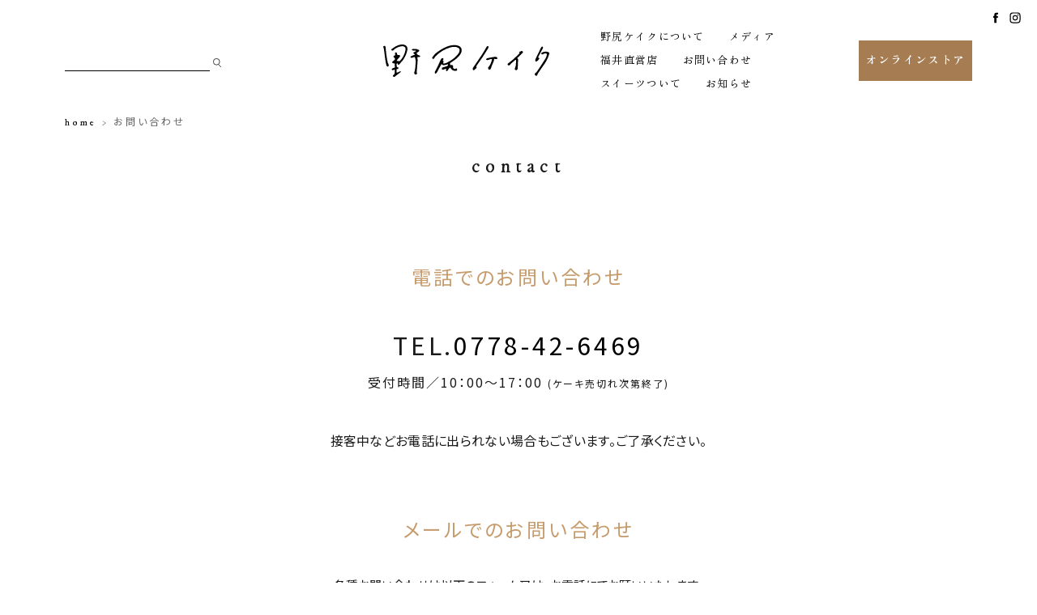

--- FILE ---
content_type: text/html; charset=UTF-8
request_url: https://nojirikeiku.com/contact
body_size: 10134
content:
<!DOCTYPE html>
<html lang="ja">
<head>
    
<!-- Google Tag Manager -->
<script>(function(w,d,s,l,i){w[l]=w[l]||[];w[l].push({'gtm.start':
new Date().getTime(),event:'gtm.js'});var f=d.getElementsByTagName(s)[0],
j=d.createElement(s),dl=l!='dataLayer'?'&l='+l:'';j.async=true;j.src=
'https://www.googletagmanager.com/gtm.js?id='+i+dl;f.parentNode.insertBefore(j,f);
})(window,document,'script','dataLayer','GTM-N492K3DB');</script>
<!-- End Google Tag Manager -->
	
<meta charset="UTF-8">

	
<meta name="format-detection" content="telephone=no">
<meta name="apple-mobile-web-app-capable" content="yes">
<link rel="apple-touch-icon" href="https://nojirikeiku.com/wp/wp-content/themes/nojirikeiku/images/apple-touch-icon.png">

<link rel="stylesheet" href="https://nojirikeiku.com/wp/wp-content/themes/nojirikeiku/css/import.css">
<link rel="stylesheet" href="https://nojirikeiku.com/wp/wp-content/themes/nojirikeiku/css/contact.css">
	
<link rel="stylesheet" href="https://nojirikeiku.com/wp/wp-content/themes/nojirikeiku/css/drawer.css" type="text/css"/>
    
<link rel="preconnect" href="https://fonts.googleapis.com">
<link rel="preconnect" href="https://fonts.gstatic.com" crossorigin>
<link href="https://fonts.googleapis.com/css2?family=Crimson+Pro&family=IM+Fell+DW+Pica:ital@0;1&family=Noto+Sans+JP:wght@100;300;400;500;700;900&family=Zen+Maru+Gothic:wght@400;700&family=Zen+Old+Mincho:wght@400;700&display=swap" rel="stylesheet">
    
    
    
<meta name='robots' content='index, follow, max-image-preview:large, max-snippet:-1, max-video-preview:-1' />

	<!-- This site is optimized with the Yoast SEO plugin v26.7 - https://yoast.com/wordpress/plugins/seo/ -->
	<title>お問い合わせ | 野尻ケイク （NojiriKeiku）</title>
	<meta name="description" content="各種お問い合わせはお問い合わせフォーム又は、お電話にてお願いいたします。当店に関するご質問などございましたらお気軽にご連絡ください。（こちらからはホールケーキ等のご予約ができませんので、ご予約いただく場合は、店頭またはお電話にてお願い致します。)※2日以内に返信がない場合は、お電話くださいませ。" />
	<link rel="canonical" href="https://nojirikeiku.com/contact" />
	<meta property="og:locale" content="ja_JP" />
	<meta property="og:type" content="article" />
	<meta property="og:title" content="お問い合わせ | 野尻ケイク （NojiriKeiku）" />
	<meta property="og:description" content="各種お問い合わせはお問い合わせフォーム又は、お電話にてお願いいたします。当店に関するご質問などございましたらお気軽にご連絡ください。（こちらからはホールケーキ等のご予約ができませんので、ご予約いただく場合は、店頭またはお電話にてお願い致します。)※2日以内に返信がない場合は、お電話くださいませ。" />
	<meta property="og:url" content="https://nojirikeiku.com/contact" />
	<meta property="og:site_name" content="野尻ケイク （NojiriKeiku）" />
	<meta property="article:modified_time" content="2025-06-09T09:17:22+00:00" />
	<meta property="og:image" content="https://nojirikeiku.com/wp/wp-content/uploads/2022/05/ogp.jpg" />
	<meta property="og:image:width" content="1200" />
	<meta property="og:image:height" content="630" />
	<meta property="og:image:type" content="image/jpeg" />
	<meta name="twitter:card" content="summary_large_image" />
	<script type="application/ld+json" class="yoast-schema-graph">{"@context":"https://schema.org","@graph":[{"@type":"WebPage","@id":"https://nojirikeiku.com/contact","url":"https://nojirikeiku.com/contact","name":"お問い合わせ | 野尻ケイク （NojiriKeiku）","isPartOf":{"@id":"https://nojirikeiku.com/#website"},"datePublished":"2019-05-27T03:12:51+00:00","dateModified":"2025-06-09T09:17:22+00:00","description":"各種お問い合わせはお問い合わせフォーム又は、お電話にてお願いいたします。当店に関するご質問などございましたらお気軽にご連絡ください。（こちらからはホールケーキ等のご予約ができませんので、ご予約いただく場合は、店頭またはお電話にてお願い致します。)※2日以内に返信がない場合は、お電話くださいませ。","breadcrumb":{"@id":"https://nojirikeiku.com/contact#breadcrumb"},"inLanguage":"ja","potentialAction":[{"@type":"ReadAction","target":["https://nojirikeiku.com/contact"]}]},{"@type":"BreadcrumbList","@id":"https://nojirikeiku.com/contact#breadcrumb","itemListElement":[{"@type":"ListItem","position":1,"name":"home","item":"https://nojirikeiku.com/"},{"@type":"ListItem","position":2,"name":"お問い合わせ"}]},{"@type":"WebSite","@id":"https://nojirikeiku.com/#website","url":"https://nojirikeiku.com/","name":"野尻ケイク （NojiriKeiku）","description":"ロースイーツを含めたマクロビケーキやグルテンフリー、身体に優しい洋菓子 が集まる広い枠のケーキ屋","potentialAction":[{"@type":"SearchAction","target":{"@type":"EntryPoint","urlTemplate":"https://nojirikeiku.com/?s={search_term_string}"},"query-input":{"@type":"PropertyValueSpecification","valueRequired":true,"valueName":"search_term_string"}}],"inLanguage":"ja"}]}</script>
	<!-- / Yoast SEO plugin. -->


<link rel="alternate" title="oEmbed (JSON)" type="application/json+oembed" href="https://nojirikeiku.com/wp-json/oembed/1.0/embed?url=https%3A%2F%2Fnojirikeiku.com%2Fcontact" />
<link rel="alternate" title="oEmbed (XML)" type="text/xml+oembed" href="https://nojirikeiku.com/wp-json/oembed/1.0/embed?url=https%3A%2F%2Fnojirikeiku.com%2Fcontact&#038;format=xml" />
<style id='wp-img-auto-sizes-contain-inline-css' type='text/css'>
img:is([sizes=auto i],[sizes^="auto," i]){contain-intrinsic-size:3000px 1500px}
/*# sourceURL=wp-img-auto-sizes-contain-inline-css */
</style>
<link rel='stylesheet' id='sbi_styles-css' href='https://nojirikeiku.com/wp/wp-content/plugins/instagram-feed/css/sbi-styles.min.css?ver=6.10.0' type='text/css' media='all' />
<style id='wp-block-library-inline-css' type='text/css'>
:root{--wp-block-synced-color:#7a00df;--wp-block-synced-color--rgb:122,0,223;--wp-bound-block-color:var(--wp-block-synced-color);--wp-editor-canvas-background:#ddd;--wp-admin-theme-color:#007cba;--wp-admin-theme-color--rgb:0,124,186;--wp-admin-theme-color-darker-10:#006ba1;--wp-admin-theme-color-darker-10--rgb:0,107,160.5;--wp-admin-theme-color-darker-20:#005a87;--wp-admin-theme-color-darker-20--rgb:0,90,135;--wp-admin-border-width-focus:2px}@media (min-resolution:192dpi){:root{--wp-admin-border-width-focus:1.5px}}.wp-element-button{cursor:pointer}:root .has-very-light-gray-background-color{background-color:#eee}:root .has-very-dark-gray-background-color{background-color:#313131}:root .has-very-light-gray-color{color:#eee}:root .has-very-dark-gray-color{color:#313131}:root .has-vivid-green-cyan-to-vivid-cyan-blue-gradient-background{background:linear-gradient(135deg,#00d084,#0693e3)}:root .has-purple-crush-gradient-background{background:linear-gradient(135deg,#34e2e4,#4721fb 50%,#ab1dfe)}:root .has-hazy-dawn-gradient-background{background:linear-gradient(135deg,#faaca8,#dad0ec)}:root .has-subdued-olive-gradient-background{background:linear-gradient(135deg,#fafae1,#67a671)}:root .has-atomic-cream-gradient-background{background:linear-gradient(135deg,#fdd79a,#004a59)}:root .has-nightshade-gradient-background{background:linear-gradient(135deg,#330968,#31cdcf)}:root .has-midnight-gradient-background{background:linear-gradient(135deg,#020381,#2874fc)}:root{--wp--preset--font-size--normal:16px;--wp--preset--font-size--huge:42px}.has-regular-font-size{font-size:1em}.has-larger-font-size{font-size:2.625em}.has-normal-font-size{font-size:var(--wp--preset--font-size--normal)}.has-huge-font-size{font-size:var(--wp--preset--font-size--huge)}.has-text-align-center{text-align:center}.has-text-align-left{text-align:left}.has-text-align-right{text-align:right}.has-fit-text{white-space:nowrap!important}#end-resizable-editor-section{display:none}.aligncenter{clear:both}.items-justified-left{justify-content:flex-start}.items-justified-center{justify-content:center}.items-justified-right{justify-content:flex-end}.items-justified-space-between{justify-content:space-between}.screen-reader-text{border:0;clip-path:inset(50%);height:1px;margin:-1px;overflow:hidden;padding:0;position:absolute;width:1px;word-wrap:normal!important}.screen-reader-text:focus{background-color:#ddd;clip-path:none;color:#444;display:block;font-size:1em;height:auto;left:5px;line-height:normal;padding:15px 23px 14px;text-decoration:none;top:5px;width:auto;z-index:100000}html :where(.has-border-color){border-style:solid}html :where([style*=border-top-color]){border-top-style:solid}html :where([style*=border-right-color]){border-right-style:solid}html :where([style*=border-bottom-color]){border-bottom-style:solid}html :where([style*=border-left-color]){border-left-style:solid}html :where([style*=border-width]){border-style:solid}html :where([style*=border-top-width]){border-top-style:solid}html :where([style*=border-right-width]){border-right-style:solid}html :where([style*=border-bottom-width]){border-bottom-style:solid}html :where([style*=border-left-width]){border-left-style:solid}html :where(img[class*=wp-image-]){height:auto;max-width:100%}:where(figure){margin:0 0 1em}html :where(.is-position-sticky){--wp-admin--admin-bar--position-offset:var(--wp-admin--admin-bar--height,0px)}@media screen and (max-width:600px){html :where(.is-position-sticky){--wp-admin--admin-bar--position-offset:0px}}

/*# sourceURL=wp-block-library-inline-css */
</style><style id='global-styles-inline-css' type='text/css'>
:root{--wp--preset--aspect-ratio--square: 1;--wp--preset--aspect-ratio--4-3: 4/3;--wp--preset--aspect-ratio--3-4: 3/4;--wp--preset--aspect-ratio--3-2: 3/2;--wp--preset--aspect-ratio--2-3: 2/3;--wp--preset--aspect-ratio--16-9: 16/9;--wp--preset--aspect-ratio--9-16: 9/16;--wp--preset--color--black: #000000;--wp--preset--color--cyan-bluish-gray: #abb8c3;--wp--preset--color--white: #ffffff;--wp--preset--color--pale-pink: #f78da7;--wp--preset--color--vivid-red: #cf2e2e;--wp--preset--color--luminous-vivid-orange: #ff6900;--wp--preset--color--luminous-vivid-amber: #fcb900;--wp--preset--color--light-green-cyan: #7bdcb5;--wp--preset--color--vivid-green-cyan: #00d084;--wp--preset--color--pale-cyan-blue: #8ed1fc;--wp--preset--color--vivid-cyan-blue: #0693e3;--wp--preset--color--vivid-purple: #9b51e0;--wp--preset--gradient--vivid-cyan-blue-to-vivid-purple: linear-gradient(135deg,rgb(6,147,227) 0%,rgb(155,81,224) 100%);--wp--preset--gradient--light-green-cyan-to-vivid-green-cyan: linear-gradient(135deg,rgb(122,220,180) 0%,rgb(0,208,130) 100%);--wp--preset--gradient--luminous-vivid-amber-to-luminous-vivid-orange: linear-gradient(135deg,rgb(252,185,0) 0%,rgb(255,105,0) 100%);--wp--preset--gradient--luminous-vivid-orange-to-vivid-red: linear-gradient(135deg,rgb(255,105,0) 0%,rgb(207,46,46) 100%);--wp--preset--gradient--very-light-gray-to-cyan-bluish-gray: linear-gradient(135deg,rgb(238,238,238) 0%,rgb(169,184,195) 100%);--wp--preset--gradient--cool-to-warm-spectrum: linear-gradient(135deg,rgb(74,234,220) 0%,rgb(151,120,209) 20%,rgb(207,42,186) 40%,rgb(238,44,130) 60%,rgb(251,105,98) 80%,rgb(254,248,76) 100%);--wp--preset--gradient--blush-light-purple: linear-gradient(135deg,rgb(255,206,236) 0%,rgb(152,150,240) 100%);--wp--preset--gradient--blush-bordeaux: linear-gradient(135deg,rgb(254,205,165) 0%,rgb(254,45,45) 50%,rgb(107,0,62) 100%);--wp--preset--gradient--luminous-dusk: linear-gradient(135deg,rgb(255,203,112) 0%,rgb(199,81,192) 50%,rgb(65,88,208) 100%);--wp--preset--gradient--pale-ocean: linear-gradient(135deg,rgb(255,245,203) 0%,rgb(182,227,212) 50%,rgb(51,167,181) 100%);--wp--preset--gradient--electric-grass: linear-gradient(135deg,rgb(202,248,128) 0%,rgb(113,206,126) 100%);--wp--preset--gradient--midnight: linear-gradient(135deg,rgb(2,3,129) 0%,rgb(40,116,252) 100%);--wp--preset--font-size--small: 13px;--wp--preset--font-size--medium: 20px;--wp--preset--font-size--large: 36px;--wp--preset--font-size--x-large: 42px;--wp--preset--spacing--20: 0.44rem;--wp--preset--spacing--30: 0.67rem;--wp--preset--spacing--40: 1rem;--wp--preset--spacing--50: 1.5rem;--wp--preset--spacing--60: 2.25rem;--wp--preset--spacing--70: 3.38rem;--wp--preset--spacing--80: 5.06rem;--wp--preset--shadow--natural: 6px 6px 9px rgba(0, 0, 0, 0.2);--wp--preset--shadow--deep: 12px 12px 50px rgba(0, 0, 0, 0.4);--wp--preset--shadow--sharp: 6px 6px 0px rgba(0, 0, 0, 0.2);--wp--preset--shadow--outlined: 6px 6px 0px -3px rgb(255, 255, 255), 6px 6px rgb(0, 0, 0);--wp--preset--shadow--crisp: 6px 6px 0px rgb(0, 0, 0);}:where(.is-layout-flex){gap: 0.5em;}:where(.is-layout-grid){gap: 0.5em;}body .is-layout-flex{display: flex;}.is-layout-flex{flex-wrap: wrap;align-items: center;}.is-layout-flex > :is(*, div){margin: 0;}body .is-layout-grid{display: grid;}.is-layout-grid > :is(*, div){margin: 0;}:where(.wp-block-columns.is-layout-flex){gap: 2em;}:where(.wp-block-columns.is-layout-grid){gap: 2em;}:where(.wp-block-post-template.is-layout-flex){gap: 1.25em;}:where(.wp-block-post-template.is-layout-grid){gap: 1.25em;}.has-black-color{color: var(--wp--preset--color--black) !important;}.has-cyan-bluish-gray-color{color: var(--wp--preset--color--cyan-bluish-gray) !important;}.has-white-color{color: var(--wp--preset--color--white) !important;}.has-pale-pink-color{color: var(--wp--preset--color--pale-pink) !important;}.has-vivid-red-color{color: var(--wp--preset--color--vivid-red) !important;}.has-luminous-vivid-orange-color{color: var(--wp--preset--color--luminous-vivid-orange) !important;}.has-luminous-vivid-amber-color{color: var(--wp--preset--color--luminous-vivid-amber) !important;}.has-light-green-cyan-color{color: var(--wp--preset--color--light-green-cyan) !important;}.has-vivid-green-cyan-color{color: var(--wp--preset--color--vivid-green-cyan) !important;}.has-pale-cyan-blue-color{color: var(--wp--preset--color--pale-cyan-blue) !important;}.has-vivid-cyan-blue-color{color: var(--wp--preset--color--vivid-cyan-blue) !important;}.has-vivid-purple-color{color: var(--wp--preset--color--vivid-purple) !important;}.has-black-background-color{background-color: var(--wp--preset--color--black) !important;}.has-cyan-bluish-gray-background-color{background-color: var(--wp--preset--color--cyan-bluish-gray) !important;}.has-white-background-color{background-color: var(--wp--preset--color--white) !important;}.has-pale-pink-background-color{background-color: var(--wp--preset--color--pale-pink) !important;}.has-vivid-red-background-color{background-color: var(--wp--preset--color--vivid-red) !important;}.has-luminous-vivid-orange-background-color{background-color: var(--wp--preset--color--luminous-vivid-orange) !important;}.has-luminous-vivid-amber-background-color{background-color: var(--wp--preset--color--luminous-vivid-amber) !important;}.has-light-green-cyan-background-color{background-color: var(--wp--preset--color--light-green-cyan) !important;}.has-vivid-green-cyan-background-color{background-color: var(--wp--preset--color--vivid-green-cyan) !important;}.has-pale-cyan-blue-background-color{background-color: var(--wp--preset--color--pale-cyan-blue) !important;}.has-vivid-cyan-blue-background-color{background-color: var(--wp--preset--color--vivid-cyan-blue) !important;}.has-vivid-purple-background-color{background-color: var(--wp--preset--color--vivid-purple) !important;}.has-black-border-color{border-color: var(--wp--preset--color--black) !important;}.has-cyan-bluish-gray-border-color{border-color: var(--wp--preset--color--cyan-bluish-gray) !important;}.has-white-border-color{border-color: var(--wp--preset--color--white) !important;}.has-pale-pink-border-color{border-color: var(--wp--preset--color--pale-pink) !important;}.has-vivid-red-border-color{border-color: var(--wp--preset--color--vivid-red) !important;}.has-luminous-vivid-orange-border-color{border-color: var(--wp--preset--color--luminous-vivid-orange) !important;}.has-luminous-vivid-amber-border-color{border-color: var(--wp--preset--color--luminous-vivid-amber) !important;}.has-light-green-cyan-border-color{border-color: var(--wp--preset--color--light-green-cyan) !important;}.has-vivid-green-cyan-border-color{border-color: var(--wp--preset--color--vivid-green-cyan) !important;}.has-pale-cyan-blue-border-color{border-color: var(--wp--preset--color--pale-cyan-blue) !important;}.has-vivid-cyan-blue-border-color{border-color: var(--wp--preset--color--vivid-cyan-blue) !important;}.has-vivid-purple-border-color{border-color: var(--wp--preset--color--vivid-purple) !important;}.has-vivid-cyan-blue-to-vivid-purple-gradient-background{background: var(--wp--preset--gradient--vivid-cyan-blue-to-vivid-purple) !important;}.has-light-green-cyan-to-vivid-green-cyan-gradient-background{background: var(--wp--preset--gradient--light-green-cyan-to-vivid-green-cyan) !important;}.has-luminous-vivid-amber-to-luminous-vivid-orange-gradient-background{background: var(--wp--preset--gradient--luminous-vivid-amber-to-luminous-vivid-orange) !important;}.has-luminous-vivid-orange-to-vivid-red-gradient-background{background: var(--wp--preset--gradient--luminous-vivid-orange-to-vivid-red) !important;}.has-very-light-gray-to-cyan-bluish-gray-gradient-background{background: var(--wp--preset--gradient--very-light-gray-to-cyan-bluish-gray) !important;}.has-cool-to-warm-spectrum-gradient-background{background: var(--wp--preset--gradient--cool-to-warm-spectrum) !important;}.has-blush-light-purple-gradient-background{background: var(--wp--preset--gradient--blush-light-purple) !important;}.has-blush-bordeaux-gradient-background{background: var(--wp--preset--gradient--blush-bordeaux) !important;}.has-luminous-dusk-gradient-background{background: var(--wp--preset--gradient--luminous-dusk) !important;}.has-pale-ocean-gradient-background{background: var(--wp--preset--gradient--pale-ocean) !important;}.has-electric-grass-gradient-background{background: var(--wp--preset--gradient--electric-grass) !important;}.has-midnight-gradient-background{background: var(--wp--preset--gradient--midnight) !important;}.has-small-font-size{font-size: var(--wp--preset--font-size--small) !important;}.has-medium-font-size{font-size: var(--wp--preset--font-size--medium) !important;}.has-large-font-size{font-size: var(--wp--preset--font-size--large) !important;}.has-x-large-font-size{font-size: var(--wp--preset--font-size--x-large) !important;}
/*# sourceURL=global-styles-inline-css */
</style>

<style id='classic-theme-styles-inline-css' type='text/css'>
/*! This file is auto-generated */
.wp-block-button__link{color:#fff;background-color:#32373c;border-radius:9999px;box-shadow:none;text-decoration:none;padding:calc(.667em + 2px) calc(1.333em + 2px);font-size:1.125em}.wp-block-file__button{background:#32373c;color:#fff;text-decoration:none}
/*# sourceURL=/wp-includes/css/classic-themes.min.css */
</style>
<link rel='stylesheet' id='toc-screen-css' href='https://nojirikeiku.com/wp/wp-content/plugins/table-of-contents-plus/screen.min.css?ver=2411.1' type='text/css' media='all' />
<link rel='stylesheet' id='dashicons-css' href='https://nojirikeiku.com/wp/wp-includes/css/dashicons.min.css?ver=6.9' type='text/css' media='all' />
<script type="text/javascript" src="https://nojirikeiku.com/wp/wp-includes/js/jquery/jquery.min.js?ver=3.7.1" id="jquery-core-js"></script>
<script type="text/javascript" src="https://nojirikeiku.com/wp/wp-includes/js/jquery/jquery-migrate.min.js?ver=3.4.1" id="jquery-migrate-js"></script>
<script type="text/javascript" id="3d-flip-book-client-locale-loader-js-extra">
/* <![CDATA[ */
var FB3D_CLIENT_LOCALE = {"ajaxurl":"https://nojirikeiku.com/wp/wp-admin/admin-ajax.php","dictionary":{"Table of contents":"Table of contents","Close":"Close","Bookmarks":"Bookmarks","Thumbnails":"Thumbnails","Search":"Search","Share":"Share","Facebook":"Facebook","Twitter":"Twitter","Email":"Email","Play":"Play","Previous page":"Previous page","Next page":"Next page","Zoom in":"Zoom in","Zoom out":"Zoom out","Fit view":"Fit view","Auto play":"Auto play","Full screen":"Full screen","More":"More","Smart pan":"Smart pan","Single page":"Single page","Sounds":"Sounds","Stats":"Stats","Print":"Print","Download":"Download","Goto first page":"Goto first page","Goto last page":"Goto last page"},"images":"https://nojirikeiku.com/wp/wp-content/plugins/interactive-3d-flipbook-powered-physics-engine/assets/images/","jsData":{"urls":[],"posts":{"ids_mis":[],"ids":[]},"pages":[],"firstPages":[],"bookCtrlProps":[],"bookTemplates":[]},"key":"3d-flip-book","pdfJS":{"pdfJsLib":"https://nojirikeiku.com/wp/wp-content/plugins/interactive-3d-flipbook-powered-physics-engine/assets/js/pdf.min.js?ver=4.3.136","pdfJsWorker":"https://nojirikeiku.com/wp/wp-content/plugins/interactive-3d-flipbook-powered-physics-engine/assets/js/pdf.worker.js?ver=4.3.136","stablePdfJsLib":"https://nojirikeiku.com/wp/wp-content/plugins/interactive-3d-flipbook-powered-physics-engine/assets/js/stable/pdf.min.js?ver=2.5.207","stablePdfJsWorker":"https://nojirikeiku.com/wp/wp-content/plugins/interactive-3d-flipbook-powered-physics-engine/assets/js/stable/pdf.worker.js?ver=2.5.207","pdfJsCMapUrl":"https://nojirikeiku.com/wp/wp-content/plugins/interactive-3d-flipbook-powered-physics-engine/assets/cmaps/"},"cacheurl":"https://nojirikeiku.com/wp/wp-content/uploads/3d-flip-book/cache/","pluginsurl":"https://nojirikeiku.com/wp/wp-content/plugins/","pluginurl":"https://nojirikeiku.com/wp/wp-content/plugins/interactive-3d-flipbook-powered-physics-engine/","thumbnailSize":{"width":"400","height":"400"},"version":"1.16.17"};
//# sourceURL=3d-flip-book-client-locale-loader-js-extra
/* ]]> */
</script>
<script type="text/javascript" src="https://nojirikeiku.com/wp/wp-content/plugins/interactive-3d-flipbook-powered-physics-engine/assets/js/client-locale-loader.js?ver=1.16.17" id="3d-flip-book-client-locale-loader-js" async="async" data-wp-strategy="async"></script>
<link rel="https://api.w.org/" href="https://nojirikeiku.com/wp-json/" /><link rel="alternate" title="JSON" type="application/json" href="https://nojirikeiku.com/wp-json/wp/v2/pages/202" /><link rel="apple-touch-icon" sizes="180x180" href="/wp/wp-content/uploads/fbrfg/apple-touch-icon.png">
<link rel="icon" type="image/png" sizes="32x32" href="/wp/wp-content/uploads/fbrfg/favicon-32x32.png">
<link rel="icon" type="image/png" sizes="16x16" href="/wp/wp-content/uploads/fbrfg/favicon-16x16.png">
<link rel="manifest" href="/wp/wp-content/uploads/fbrfg/site.webmanifest">
<link rel="mask-icon" href="/wp/wp-content/uploads/fbrfg/safari-pinned-tab.svg" color="#aeaeae">
<link rel="shortcut icon" href="/wp/wp-content/uploads/fbrfg/favicon.ico">
<meta name="msapplication-TileColor" content="#ffffff">
<meta name="msapplication-config" content="/wp/wp-content/uploads/fbrfg/browserconfig.xml">
<meta name="theme-color" content="#ffffff"><noscript><style>.lazyload[data-src]{display:none !important;}</style></noscript><style>.lazyload{background-image:none !important;}.lazyload:before{background-image:none !important;}</style><link rel="icon" href="https://nojirikeiku.com/wp/wp-content/uploads/2025/12/cropped-e2ab80f65cdcb92df677df8c6d4ec766-32x32.jpg" sizes="32x32" />
<link rel="icon" href="https://nojirikeiku.com/wp/wp-content/uploads/2025/12/cropped-e2ab80f65cdcb92df677df8c6d4ec766-192x192.jpg" sizes="192x192" />
<link rel="apple-touch-icon" href="https://nojirikeiku.com/wp/wp-content/uploads/2025/12/cropped-e2ab80f65cdcb92df677df8c6d4ec766-180x180.jpg" />
<meta name="msapplication-TileImage" content="https://nojirikeiku.com/wp/wp-content/uploads/2025/12/cropped-e2ab80f65cdcb92df677df8c6d4ec766-270x270.jpg" />
	

<script src="https://ajax.googleapis.com/ajax/libs/jquery/1.11.3/jquery.min.js"></script>
	
<!-- iScroll -->
<script src="https://cdnjs.cloudflare.com/ajax/libs/iScroll/5.2.0/iscroll.min.js"></script>
<!-- drawer.js -->
<script src="https://cdnjs.cloudflare.com/ajax/libs/drawer/3.2.2/js/drawer.min.js"></script>
	
<script type="text/javascript" src="https://nojirikeiku.com/wp/wp-content/themes/nojirikeiku/js/common.js" ></script>
    
<script type="text/javascript">
jQuery(document).ready(function($) {
	//PC環境の場合
	if (window.matchMedia( '(min-width: 769px)' ).matches) {　//切り替える画面サイズ
		$.ajax({
			url: '',
			dataType: 'script',
			cache: false
	  });
	//モバイル環境の場合
	} else {
	   $.ajax({
			url: 'https://nojirikeiku.com/wp/wp-content/themes/nojirikeiku/js/spinnerh.js',
			dataType: 'script',
			cache: false
		});
	};
});
</script>

<!--[if lt IE 9]>
<script src="js/html5shiv.js"></script>
<style type="text/css">
.gradient {
filter: none;
}
</style>
<![endif]-->
<!--[if lte IE 6]>
<script src="js/DD_belatedPNG_0.0.8a-min.js"></script>
<script>
var oldFixPng = DD_belatedPNG.fixPng;
DD_belatedPNG.fixPng = function (el) {
oldFixPng(el);
if (el.vml && el.vml.image.fill.getAttribute("src").match(/_of\./)) {
el.vml.image.shape.attachEvent('onmouseenter', function() {
var image = el.vml.image.fill;
image.setAttribute("src", image.getAttribute("src").replace("_of.", "_on."));
});
el.vml.image.shape.attachEvent('onmouseleave', function() {
var image = el.vml.image.fill;
image.setAttribute("src", image.getAttribute("src").replace("_on.", "_of."));
});
}
};
DD_belatedPNG.fix(' img , h1 , div , li , .pngbg');
</script>
<![endif]-->

 <!-- ドロワーメニューの利用宣言 -->
  <script>
    $(document).ready(function() {
    $('.drawer').drawer();
  });
  </script>
	
	<!-- Global site tag (gtag.js) - Google Analytics -->
<script async src="https://www.googletagmanager.com/gtag/js?id=UA-222558105-2"></script>
<script>
  window.dataLayer = window.dataLayer || [];
  function gtag(){dataLayer.push(arguments);}
  gtag('js', new Date());

  gtag('config', 'UA-222558105-2');
</script>

<script type="text/javascript">
    (function(c,l,a,r,i,t,y){
        c[a]=c[a]||function(){(c[a].q=c[a].q||[]).push(arguments)};
        t=l.createElement(r);t.async=1;t.src="https://www.clarity.ms/tag/"+i;
        y=l.getElementsByTagName(r)[0];y.parentNode.insertBefore(t,y);
    })(window, document, "clarity", "script", "pf7ajs8mni");
</script>

<link rel='stylesheet' id='mw-wp-form-css' href='https://nojirikeiku.com/wp/wp-content/plugins/mw-wp-form/css/style.css?ver=6.9' type='text/css' media='all' />
</head><body id="contact" class="drawer drawer--top">

<div id="fade">
    
<div class="loading">
    <span><img src="[data-uri]" alt="Nojiri Keiku" data-src="https://nojirikeiku.com/wp/wp-content/themes/nojirikeiku/images/loading.svg" decoding="async" class="lazyload"><noscript><img src="https://nojirikeiku.com/wp/wp-content/themes/nojirikeiku/images/loading.svg" alt="Nojiri Keiku" data-eio="l"></noscript></span>
</div>
    
</div>
	
<!-- wrapper/ -->
<div id="wrapper">	
	
	<header>
		
	<!-- グローバルナビゲーション -->
<section class="g_navi site-header">
	<div class="inner">

    <ul class="flexCover g_navi_wrap">
        
        <li><form method="get" action="https://nojirikeiku.com/" >
<input name="s" type="text">
<input class="search_btn" type="image" src="https://nojirikeiku.com/wp/wp-content/themes/nojirikeiku/images/search_icon.svg">
</form></li>
        
        <li><h1><a href="https://nojirikeiku.com/" rel="home"><img src="[data-uri]" alt="野尻ケイク" data-src="https://nojirikeiku.com/wp/wp-content/themes/nojirikeiku/images/logo.svg" decoding="async" class="lazyload" /><noscript><img src="https://nojirikeiku.com/wp/wp-content/themes/nojirikeiku/images/logo.svg" alt="野尻ケイク" data-eio="l" /></noscript></a></h1></li>

        <li class="navi_wrap">
    <nav>
		<ul class="flexCover navigation fAbc">
            <li><a href="https://nojirikeiku.com/about/">野尻ケイクについて</a></li>
            <li><a href="https://nojirikeiku.com/category/media">メディア</a></li>
            <li><a href="https://nojirikeiku.com/shop/">福井直営店</a></li>
            <li><a href="https://nojirikeiku.com/contact/">お問い合わせ</a></li>
            <li><a href="https://nojirikeiku.com/product/">スイーツついて</a></li>
            <li><a href="https://nojirikeiku.com/news/">お知らせ</a></li>
            <!--<li><a href="https://nojirikeiku.com/#movie">動画</a></li>-->
        <!--<li class="ec"><a class="ec_btn" href="http://sweets.nojirikeiku.com/">online store</a></li>-->
        </ul>
	</nav>
        </li>
        <li class="ec"><a class="ec_btn fAbc" href="http://sweets.nojirikeiku.com/">オンラインストア</a></li>
	</ul>
        
        
    <ul class="flexCover sns_navi">   
        <li><a href="https://www.facebook.com/nojirikeiku/" target="_blank"><img src="[data-uri]" alt="野尻ケイクFacebook" data-src="https://nojirikeiku.com/wp/wp-content/themes/nojirikeiku/images/fb_icon.svg" decoding="async" class="lazyload" /><noscript><img src="https://nojirikeiku.com/wp/wp-content/themes/nojirikeiku/images/fb_icon.svg" alt="野尻ケイクFacebook" data-eio="l" /></noscript></a></li>
        <li><a href="https://www.instagram.com/nojirikeiku/" target="_blank"><img src="[data-uri]" alt="野尻ケイクinstagram" data-src="https://nojirikeiku.com/wp/wp-content/themes/nojirikeiku/images/ig_icon.svg" decoding="async" class="lazyload" /><noscript><img src="https://nojirikeiku.com/wp/wp-content/themes/nojirikeiku/images/ig_icon.svg" alt="野尻ケイクinstagram" data-eio="l" /></noscript></a></li>
     </ul>
        

	</div>
</section>

	<!-- ハンバーガーボタン -->
	<button type="button" class="drawer-toggle drawer-hamburger">
      <span class="drawer-hamburger-icon"></span>
    </button>

	
	<!-- ナビゲーションの中身 -->
    <nav class="drawer-nav" role="navigation">
        
        <div class="logo_wrap"><h1><a href="https://nojirikeiku.com/" rel="home"><img class="logo lazyload" src="[data-uri]" alt="Nojiri Keiku" data-src="https://nojirikeiku.com/wp/wp-content/themes/nojirikeiku/images/logo.svg" decoding="async" /><noscript><img class="logo" src="https://nojirikeiku.com/wp/wp-content/themes/nojirikeiku/images/logo.svg" alt="Nojiri Keiku" data-eio="l" /></noscript></a></h1></div>

      <ul class="navigation fAbc">
        <li><a href="https://nojirikeiku.com/" rel="home">トップ</a></li>
        <li><a href="https://nojirikeiku.com/about/">野尻ケイクについて</a></li>
            <li><a href="https://nojirikeiku.com/category/media">メディア</a></li>
            <li><a href="https://nojirikeiku.com/shop/">福井直営店</a></li>
            <li><a href="https://nojirikeiku.com/contact/">お問い合わせ</a></li>
            <li><a href="https://nojirikeiku.com/product/">スイーツついて</a></li>
            <li><a href="https://nojirikeiku.com/news/">お知らせ</a></li>
            <!--<li><a href="https://nojirikeiku.com/#movie">動画</a></li>-->
        <li class="ec"><a class="ec_btn fAbc" href="http://sweets.nojirikeiku.com/">オンラインストア</a></li>
        </ul>
		
    </nav>
</header>
	<!--== /Header =============-->

	
<main role="main">
<div id="conWrap">
	
	
<div id="breadcrumbs"><span><span><a href="https://nojirikeiku.com/">home</a></span> &gt; <span class="breadcrumb_last" aria-current="page">お問い合わせ</span></span></div>    
    
<!-- ページタイトル -->
<section id="page_ttl">	
    
    <div class="page_ttl_wrap">
    <h2 class="ttl fAbc">contact</h2>
	</div>
	
</section>
    
    
<div id="mw_wp_form_mw-wp-form-239" class="mw_wp_form mw_wp_form_input  ">
					<form method="post" action="" enctype="multipart/form-data"><section id="tel_contact" class="conBox">
<div class="inner">
<h2><span>電話でのお問い合わせ</span></h2>
<div class="tel_no">TEL.<a href="tel:0778426469">0778-42-6469</a></div>
<div class="tel_info">受付時間／10：00～17：00<br class="spShow" />
<span>(ケーキ売切れ次第終了)</span></div>
<div class="txt_wrap">接客中などお電話に出られない場合もございます。ご了承ください。</div>
</div>
</section>
<section id="mail_contact" class="conBox">
<div class="inner">
<h2><span>メールでのお問い合わせ</span></h2>
<div class="mail_info">
<p>各種お問い合わせは以下のフォーム又は、お電話にてお願いいたします。<br />
当店に関するご質問などございましたらお気軽にご連絡ください。</p>
<p>こちらからはご予約を承っておりません。<br />
ご予約の際は、ご来店またはお電話にてご連絡ください。</p>
</div>
<div class="mailform_wrap">
<ul class="mailform_con">
	<li><span class="blu">※</span> お問い合わせ種別</li>
	<li>	<span class="mwform-radio-field horizontal-item">
		<label >
			<input type="radio" name="お問い合わせ種別" value="予約について" checked='checked' class="con_type" />
			<span class="mwform-radio-field-text">予約について</span>
		</label>
	</span>
	<span class="mwform-radio-field horizontal-item">
		<label >
			<input type="radio" name="お問い合わせ種別" value="お店について" class="con_type" />
			<span class="mwform-radio-field-text">お店について</span>
		</label>
	</span>
	<span class="mwform-radio-field horizontal-item">
		<label >
			<input type="radio" name="お問い合わせ種別" value="その他" class="con_type" />
			<span class="mwform-radio-field-text">その他</span>
		</label>
	</span>

<input type="hidden" name="__children[お問い合わせ種別][]" value="{&quot;\u4e88\u7d04\u306b\u3064\u3044\u3066&quot;:&quot;\u4e88\u7d04\u306b\u3064\u3044\u3066&quot;,&quot;\u304a\u5e97\u306b\u3064\u3044\u3066&quot;:&quot;\u304a\u5e97\u306b\u3064\u3044\u3066&quot;,&quot;\u305d\u306e\u4ed6&quot;:&quot;\u305d\u306e\u4ed6&quot;}" />
</li>
</ul>
<ul class="mailform_con">
	<li><span class="blu">※</span> お名前</li>
	<li>
<input type="text" name="お名前" class="con_txt" size="50" value="" />
</li>
</ul>
<ul class="mailform_con">
	<li><span class="blu">　</span> お名前（ふりがな）</li>
	<li>
<input type="text" name="ふりがな" class="con_txt" size="50" value="" />
</li>
</ul>
<ul class="mailform_con">
	<li><span class="blu">※</span> メールアドレス</li>
	<li>
<input type="email" name="メールアドレス" class="con_txt" size="50" value="" data-conv-half-alphanumeric="true"/>
</li>
</ul>
<ul class="mailform_con">
	<li><span class="blu">※</span> 電話番号</li>
	<li>
<span class="mwform-tel-field">
	<input type="text" name="電話番号[data][0]" class="con_tel" size="6" maxlength="5" value="" data-conv-half-alphanumeric="true" />
	-	<input type="text" name="電話番号[data][1]" class="con_tel" size="5" maxlength="4" value="" data-conv-half-alphanumeric="true" />
	-	<input type="text" name="電話番号[data][2]" class="con_tel" size="5" maxlength="4" value="" data-conv-half-alphanumeric="true" />
</span>

<input type="hidden" name="電話番号[separator]" value="-" />
</li>
</ul>
<ul class="mailform_con">
	<li><span class="blu">※</span> 郵便番号</li>
	<li>
<span class="mwform-zip-field">
	〒
	<input type="text" name="郵便番号[data][0]" size="4" maxlength="3" value="" data-conv-half-alphanumeric="true" />
	-	<input type="text" name="郵便番号[data][1]" size="5" maxlength="4" value="" data-conv-half-alphanumeric="true" />
</span>

<input type="hidden" name="郵便番号[separator]" value="-" />
</li>
</ul>
<ul class="mailform_con">
	<li><span class="blu">※</span> ご住所</li>
	<li>
<input type="text" name="ご住所" class="con_addr" size="50" value="" />
</li>
</ul>
<ul class="mailform_con">
	<li><span class="blu">※</span> お問い合わせ内容</li>
	<li>
<textarea name="お問い合わせ内容" class="con_ques" cols="50" rows="15" ></textarea>
</li>
</ul>
<div class="btn_wrap">
<input type="submit" name="submitConfirm" value="確　認　 &gt;" class="submit_btn"/>
</div>
</div>
</div>
</section><input type="hidden" name="mw-wp-form-form-id" value="239" /><input type="hidden" name="mw_wp_form_token" value="d860736bef6a4e6d9262ce60001a6cc2b12973a9fc3fad9e7be4aaaecb57d43f" /></form>
				<!-- end .mw_wp_form --></div>
	

</div><!-- conWrap/ -->
</main>
	
	<!--== /Content =============-->
	
		<div id="page_top"><a href="#"></a></div>


<footer>
<div class="inner">

	<ul class="flexCover foot_wrap">
        
        <li>
        <a class="logo" href="https://nojirikeiku.com/" rel="home"><img src="[data-uri]" alt="野尻ケイク" data-src="https://nojirikeiku.com/wp/wp-content/themes/nojirikeiku/images/logo.svg" decoding="async" class="lazyload" /><noscript><img src="https://nojirikeiku.com/wp/wp-content/themes/nojirikeiku/images/logo.svg" alt="野尻ケイク" data-eio="l" /></noscript></a>
        </li>
        
        <li>
        <ul class="flexCover foot_info">
            <li>916-0034 福井県鯖江市下新庄町57-15 (<a href="https://goo.gl/maps/VNboKsid89kb57LUA" target="_blank">google map</a>)</li>
        <li>TEL : <a href="tel:0778426469">0778-42-6469</a></li>
        <li>OPEN : 10：00～17：00 <span>(ケーキ売切れ次第終了)</span></li>
        <li>CLOSE : 火曜日 </li>
        </ul>
        </li>
        
        <li>
        <ul class="flexCover sns_navi">
            <li><a href="https://x.com/nojirikeiku/" target="_blank"><img src="[data-uri]" alt="野尻ケイクX" data-src="https://nojirikeiku.com/wp/wp-content/themes/nojirikeiku/images/x_icon.svg" decoding="async" class="lazyload" /><noscript><img src="https://nojirikeiku.com/wp/wp-content/themes/nojirikeiku/images/x_icon.svg" alt="野尻ケイクX" data-eio="l" /></noscript></a></li>
            <li><a href="https://lin.ee/sj1bXkA/" target="_blank"><img src="[data-uri]" alt="野尻ケイクLINE" data-src="https://nojirikeiku.com/wp/wp-content/themes/nojirikeiku/images/line_icon.svg" decoding="async" class="lazyload" /><noscript><img src="https://nojirikeiku.com/wp/wp-content/themes/nojirikeiku/images/line_icon.svg" alt="野尻ケイクLINE" data-eio="l" /></noscript></a></li>
            <li><a href="https://www.facebook.com/nojirikeiku/" target="_blank"><img src="[data-uri]" alt="野尻ケイクFacebook" data-src="https://nojirikeiku.com/wp/wp-content/themes/nojirikeiku/images/fb_icon.svg" decoding="async" class="lazyload" /><noscript><img src="https://nojirikeiku.com/wp/wp-content/themes/nojirikeiku/images/fb_icon.svg" alt="野尻ケイクFacebook" data-eio="l" /></noscript></a></li>
            <li><a href="https://www.instagram.com/nojirikeiku/" target="_blank"><img src="[data-uri]" alt="野尻ケイクinstagram" data-src="https://nojirikeiku.com/wp/wp-content/themes/nojirikeiku/images/ig_icon.svg" decoding="async" class="lazyload" /><noscript><img src="https://nojirikeiku.com/wp/wp-content/themes/nojirikeiku/images/ig_icon.svg" alt="野尻ケイクinstagram" data-eio="l" /></noscript></a></li>
        </ul>
        </li>
        
    </ul>

    
    <ul class="flexCover navigation fAbc">
        <li><a href="https://nojirikeiku.com/about/">野尻ケイクについて</a></li>
        <li><a href="https://nojirikeiku.com/news/">お知らせ</a></li>
        <!--<li><a href="https://nojirikeiku.com/#movie">動画</a></li>-->
        <li><a href="https://nojirikeiku.com/category/media">メディア</a></li>
        <li><a href="https://nojirikeiku.com/contact/">お問い合わせ</a></li>
        <li><a href="https://nojirikeiku.com/shop/">福井直営店</a></li>
        <li><a href="http://sweets.nojirikeiku.com/">スイーツついて</a></li>
		
		<li class="small"><a href="https://nojirikeiku.com/business-orders/">>>business orders</a></li>
		<!--<li class="small"><a href="https://nojirikeiku.com/webcatalg/">>>webcatalg</a></li>-->
		
        <!--<li><a href="https://cart.shop-pro.jp/proxy/basket?shop_id=PA01427207&shop_domain=nojirikeiku.shop-pro.jp">>>view cart</a></li>
        <li><a href="http://nojirikeiku.shop-pro.jp/?mode=members">>>login</a></li>
        <li><a href="http://nojirikeiku.shop-pro.jp/?mode=sk">>>shopping guide</a></li>-->
    </ul>
    
    
    <div class="copyright fAbc">Copyright (C) Nojiri Keiku . All Rights Reserved.</div>
	
</div>	
</footer>


<section class="g_navi header-change">
	<div class="inner">

    <ul class="flexCover g_navi_wrap">
        
        <li><form method="get" action="https://nojirikeiku.com/" >
<input name="s" type="text">
<input class="search_btn" type="image" src="https://nojirikeiku.com/wp/wp-content/themes/nojirikeiku/images/search_icon.svg">
</form></li>
        
        <li><h1><a href="https://nojirikeiku.com/" rel="home"><img src="[data-uri]" alt="野尻ケイク" data-src="https://nojirikeiku.com/wp/wp-content/themes/nojirikeiku/images/logo.svg" decoding="async" class="lazyload" /><noscript><img src="https://nojirikeiku.com/wp/wp-content/themes/nojirikeiku/images/logo.svg" alt="野尻ケイク" data-eio="l" /></noscript></a></h1></li>

        <li>
            <!-- ハンバーガーボタン -->
	<button type="button" class="drawer-toggle drawer-hamburger">
      <span class="drawer-hamburger-icon"></span>
    </button>
        </li>
        
	</ul>

	</div>
</section>


<script type="speculationrules">
{"prefetch":[{"source":"document","where":{"and":[{"href_matches":"/*"},{"not":{"href_matches":["/wp/wp-*.php","/wp/wp-admin/*","/wp/wp-content/uploads/*","/wp/wp-content/*","/wp/wp-content/plugins/*","/wp/wp-content/themes/nojirikeiku/*","/*\\?(.+)"]}},{"not":{"selector_matches":"a[rel~=\"nofollow\"]"}},{"not":{"selector_matches":".no-prefetch, .no-prefetch a"}}]},"eagerness":"conservative"}]}
</script>
<!-- Instagram Feed JS -->
<script type="text/javascript">
var sbiajaxurl = "https://nojirikeiku.com/wp/wp-admin/admin-ajax.php";
</script>
<script type="text/javascript" id="eio-lazy-load-js-before">
/* <![CDATA[ */
var eio_lazy_vars = {"exactdn_domain":"","skip_autoscale":0,"bg_min_dpr":1.1,"threshold":0,"use_dpr":1};
//# sourceURL=eio-lazy-load-js-before
/* ]]> */
</script>
<script type="text/javascript" src="https://nojirikeiku.com/wp/wp-content/plugins/ewww-image-optimizer/includes/lazysizes.min.js?ver=831" id="eio-lazy-load-js" async="async" data-wp-strategy="async"></script>
<script type="text/javascript" id="toc-front-js-extra">
/* <![CDATA[ */
var tocplus = {"visibility_show":"show","visibility_hide":"hide","width":"Auto"};
//# sourceURL=toc-front-js-extra
/* ]]> */
</script>
<script type="text/javascript" src="https://nojirikeiku.com/wp/wp-content/plugins/table-of-contents-plus/front.min.js?ver=2411.1" id="toc-front-js"></script>
<script type="text/javascript" src="https://nojirikeiku.com/wp/wp-content/plugins/mw-wp-form/js/form.js?ver=6.9" id="mw-wp-form-js"></script>
	
	<!--== /Footer =============-->
	
	
</div><!-- wrapper/ -->

</body>
</html>

--- FILE ---
content_type: text/html; charset=UTF-8
request_url: https://nojirikeiku.com/contact?_=1768577246430
body_size: 10225
content:
<!DOCTYPE html>
<html lang="ja">
<head>
    
<!-- Google Tag Manager -->
<script>(function(w,d,s,l,i){w[l]=w[l]||[];w[l].push({'gtm.start':
new Date().getTime(),event:'gtm.js'});var f=d.getElementsByTagName(s)[0],
j=d.createElement(s),dl=l!='dataLayer'?'&l='+l:'';j.async=true;j.src=
'https://www.googletagmanager.com/gtm.js?id='+i+dl;f.parentNode.insertBefore(j,f);
})(window,document,'script','dataLayer','GTM-N492K3DB');</script>
<!-- End Google Tag Manager -->
	
<meta charset="UTF-8">

	
<meta name="format-detection" content="telephone=no">
<meta name="apple-mobile-web-app-capable" content="yes">
<link rel="apple-touch-icon" href="https://nojirikeiku.com/wp/wp-content/themes/nojirikeiku/images/apple-touch-icon.png">

<link rel="stylesheet" href="https://nojirikeiku.com/wp/wp-content/themes/nojirikeiku/css/import.css">
<link rel="stylesheet" href="https://nojirikeiku.com/wp/wp-content/themes/nojirikeiku/css/contact.css">
	
<link rel="stylesheet" href="https://nojirikeiku.com/wp/wp-content/themes/nojirikeiku/css/drawer.css" type="text/css"/>
    
<link rel="preconnect" href="https://fonts.googleapis.com">
<link rel="preconnect" href="https://fonts.gstatic.com" crossorigin>
<link href="https://fonts.googleapis.com/css2?family=Crimson+Pro&family=IM+Fell+DW+Pica:ital@0;1&family=Noto+Sans+JP:wght@100;300;400;500;700;900&family=Zen+Maru+Gothic:wght@400;700&family=Zen+Old+Mincho:wght@400;700&display=swap" rel="stylesheet">
    
    
    
<meta name='robots' content='index, follow, max-image-preview:large, max-snippet:-1, max-video-preview:-1' />

	<!-- This site is optimized with the Yoast SEO plugin v26.7 - https://yoast.com/wordpress/plugins/seo/ -->
	<title>お問い合わせ | 野尻ケイク （NojiriKeiku）</title>
	<meta name="description" content="各種お問い合わせはお問い合わせフォーム又は、お電話にてお願いいたします。当店に関するご質問などございましたらお気軽にご連絡ください。（こちらからはホールケーキ等のご予約ができませんので、ご予約いただく場合は、店頭またはお電話にてお願い致します。)※2日以内に返信がない場合は、お電話くださいませ。" />
	<link rel="canonical" href="https://nojirikeiku.com/contact" />
	<meta property="og:locale" content="ja_JP" />
	<meta property="og:type" content="article" />
	<meta property="og:title" content="お問い合わせ | 野尻ケイク （NojiriKeiku）" />
	<meta property="og:description" content="各種お問い合わせはお問い合わせフォーム又は、お電話にてお願いいたします。当店に関するご質問などございましたらお気軽にご連絡ください。（こちらからはホールケーキ等のご予約ができませんので、ご予約いただく場合は、店頭またはお電話にてお願い致します。)※2日以内に返信がない場合は、お電話くださいませ。" />
	<meta property="og:url" content="https://nojirikeiku.com/contact" />
	<meta property="og:site_name" content="野尻ケイク （NojiriKeiku）" />
	<meta property="article:modified_time" content="2025-06-09T09:17:22+00:00" />
	<meta property="og:image" content="https://nojirikeiku.com/wp/wp-content/uploads/2022/05/ogp.jpg" />
	<meta property="og:image:width" content="1200" />
	<meta property="og:image:height" content="630" />
	<meta property="og:image:type" content="image/jpeg" />
	<meta name="twitter:card" content="summary_large_image" />
	<script type="application/ld+json" class="yoast-schema-graph">{"@context":"https://schema.org","@graph":[{"@type":"WebPage","@id":"https://nojirikeiku.com/contact","url":"https://nojirikeiku.com/contact","name":"お問い合わせ | 野尻ケイク （NojiriKeiku）","isPartOf":{"@id":"https://nojirikeiku.com/#website"},"datePublished":"2019-05-27T03:12:51+00:00","dateModified":"2025-06-09T09:17:22+00:00","description":"各種お問い合わせはお問い合わせフォーム又は、お電話にてお願いいたします。当店に関するご質問などございましたらお気軽にご連絡ください。（こちらからはホールケーキ等のご予約ができませんので、ご予約いただく場合は、店頭またはお電話にてお願い致します。)※2日以内に返信がない場合は、お電話くださいませ。","breadcrumb":{"@id":"https://nojirikeiku.com/contact#breadcrumb"},"inLanguage":"ja","potentialAction":[{"@type":"ReadAction","target":["https://nojirikeiku.com/contact"]}]},{"@type":"BreadcrumbList","@id":"https://nojirikeiku.com/contact#breadcrumb","itemListElement":[{"@type":"ListItem","position":1,"name":"home","item":"https://nojirikeiku.com/"},{"@type":"ListItem","position":2,"name":"お問い合わせ"}]},{"@type":"WebSite","@id":"https://nojirikeiku.com/#website","url":"https://nojirikeiku.com/","name":"野尻ケイク （NojiriKeiku）","description":"ロースイーツを含めたマクロビケーキやグルテンフリー、身体に優しい洋菓子 が集まる広い枠のケーキ屋","potentialAction":[{"@type":"SearchAction","target":{"@type":"EntryPoint","urlTemplate":"https://nojirikeiku.com/?s={search_term_string}"},"query-input":{"@type":"PropertyValueSpecification","valueRequired":true,"valueName":"search_term_string"}}],"inLanguage":"ja"}]}</script>
	<!-- / Yoast SEO plugin. -->


<link rel="alternate" title="oEmbed (JSON)" type="application/json+oembed" href="https://nojirikeiku.com/wp-json/oembed/1.0/embed?url=https%3A%2F%2Fnojirikeiku.com%2Fcontact" />
<link rel="alternate" title="oEmbed (XML)" type="text/xml+oembed" href="https://nojirikeiku.com/wp-json/oembed/1.0/embed?url=https%3A%2F%2Fnojirikeiku.com%2Fcontact&#038;format=xml" />
<style id='wp-img-auto-sizes-contain-inline-css' type='text/css'>
img:is([sizes=auto i],[sizes^="auto," i]){contain-intrinsic-size:3000px 1500px}
/*# sourceURL=wp-img-auto-sizes-contain-inline-css */
</style>
<link rel='stylesheet' id='sbi_styles-css' href='https://nojirikeiku.com/wp/wp-content/plugins/instagram-feed/css/sbi-styles.min.css?ver=6.10.0' type='text/css' media='all' />
<style id='wp-block-library-inline-css' type='text/css'>
:root{--wp-block-synced-color:#7a00df;--wp-block-synced-color--rgb:122,0,223;--wp-bound-block-color:var(--wp-block-synced-color);--wp-editor-canvas-background:#ddd;--wp-admin-theme-color:#007cba;--wp-admin-theme-color--rgb:0,124,186;--wp-admin-theme-color-darker-10:#006ba1;--wp-admin-theme-color-darker-10--rgb:0,107,160.5;--wp-admin-theme-color-darker-20:#005a87;--wp-admin-theme-color-darker-20--rgb:0,90,135;--wp-admin-border-width-focus:2px}@media (min-resolution:192dpi){:root{--wp-admin-border-width-focus:1.5px}}.wp-element-button{cursor:pointer}:root .has-very-light-gray-background-color{background-color:#eee}:root .has-very-dark-gray-background-color{background-color:#313131}:root .has-very-light-gray-color{color:#eee}:root .has-very-dark-gray-color{color:#313131}:root .has-vivid-green-cyan-to-vivid-cyan-blue-gradient-background{background:linear-gradient(135deg,#00d084,#0693e3)}:root .has-purple-crush-gradient-background{background:linear-gradient(135deg,#34e2e4,#4721fb 50%,#ab1dfe)}:root .has-hazy-dawn-gradient-background{background:linear-gradient(135deg,#faaca8,#dad0ec)}:root .has-subdued-olive-gradient-background{background:linear-gradient(135deg,#fafae1,#67a671)}:root .has-atomic-cream-gradient-background{background:linear-gradient(135deg,#fdd79a,#004a59)}:root .has-nightshade-gradient-background{background:linear-gradient(135deg,#330968,#31cdcf)}:root .has-midnight-gradient-background{background:linear-gradient(135deg,#020381,#2874fc)}:root{--wp--preset--font-size--normal:16px;--wp--preset--font-size--huge:42px}.has-regular-font-size{font-size:1em}.has-larger-font-size{font-size:2.625em}.has-normal-font-size{font-size:var(--wp--preset--font-size--normal)}.has-huge-font-size{font-size:var(--wp--preset--font-size--huge)}.has-text-align-center{text-align:center}.has-text-align-left{text-align:left}.has-text-align-right{text-align:right}.has-fit-text{white-space:nowrap!important}#end-resizable-editor-section{display:none}.aligncenter{clear:both}.items-justified-left{justify-content:flex-start}.items-justified-center{justify-content:center}.items-justified-right{justify-content:flex-end}.items-justified-space-between{justify-content:space-between}.screen-reader-text{border:0;clip-path:inset(50%);height:1px;margin:-1px;overflow:hidden;padding:0;position:absolute;width:1px;word-wrap:normal!important}.screen-reader-text:focus{background-color:#ddd;clip-path:none;color:#444;display:block;font-size:1em;height:auto;left:5px;line-height:normal;padding:15px 23px 14px;text-decoration:none;top:5px;width:auto;z-index:100000}html :where(.has-border-color){border-style:solid}html :where([style*=border-top-color]){border-top-style:solid}html :where([style*=border-right-color]){border-right-style:solid}html :where([style*=border-bottom-color]){border-bottom-style:solid}html :where([style*=border-left-color]){border-left-style:solid}html :where([style*=border-width]){border-style:solid}html :where([style*=border-top-width]){border-top-style:solid}html :where([style*=border-right-width]){border-right-style:solid}html :where([style*=border-bottom-width]){border-bottom-style:solid}html :where([style*=border-left-width]){border-left-style:solid}html :where(img[class*=wp-image-]){height:auto;max-width:100%}:where(figure){margin:0 0 1em}html :where(.is-position-sticky){--wp-admin--admin-bar--position-offset:var(--wp-admin--admin-bar--height,0px)}@media screen and (max-width:600px){html :where(.is-position-sticky){--wp-admin--admin-bar--position-offset:0px}}

/*# sourceURL=wp-block-library-inline-css */
</style><style id='global-styles-inline-css' type='text/css'>
:root{--wp--preset--aspect-ratio--square: 1;--wp--preset--aspect-ratio--4-3: 4/3;--wp--preset--aspect-ratio--3-4: 3/4;--wp--preset--aspect-ratio--3-2: 3/2;--wp--preset--aspect-ratio--2-3: 2/3;--wp--preset--aspect-ratio--16-9: 16/9;--wp--preset--aspect-ratio--9-16: 9/16;--wp--preset--color--black: #000000;--wp--preset--color--cyan-bluish-gray: #abb8c3;--wp--preset--color--white: #ffffff;--wp--preset--color--pale-pink: #f78da7;--wp--preset--color--vivid-red: #cf2e2e;--wp--preset--color--luminous-vivid-orange: #ff6900;--wp--preset--color--luminous-vivid-amber: #fcb900;--wp--preset--color--light-green-cyan: #7bdcb5;--wp--preset--color--vivid-green-cyan: #00d084;--wp--preset--color--pale-cyan-blue: #8ed1fc;--wp--preset--color--vivid-cyan-blue: #0693e3;--wp--preset--color--vivid-purple: #9b51e0;--wp--preset--gradient--vivid-cyan-blue-to-vivid-purple: linear-gradient(135deg,rgb(6,147,227) 0%,rgb(155,81,224) 100%);--wp--preset--gradient--light-green-cyan-to-vivid-green-cyan: linear-gradient(135deg,rgb(122,220,180) 0%,rgb(0,208,130) 100%);--wp--preset--gradient--luminous-vivid-amber-to-luminous-vivid-orange: linear-gradient(135deg,rgb(252,185,0) 0%,rgb(255,105,0) 100%);--wp--preset--gradient--luminous-vivid-orange-to-vivid-red: linear-gradient(135deg,rgb(255,105,0) 0%,rgb(207,46,46) 100%);--wp--preset--gradient--very-light-gray-to-cyan-bluish-gray: linear-gradient(135deg,rgb(238,238,238) 0%,rgb(169,184,195) 100%);--wp--preset--gradient--cool-to-warm-spectrum: linear-gradient(135deg,rgb(74,234,220) 0%,rgb(151,120,209) 20%,rgb(207,42,186) 40%,rgb(238,44,130) 60%,rgb(251,105,98) 80%,rgb(254,248,76) 100%);--wp--preset--gradient--blush-light-purple: linear-gradient(135deg,rgb(255,206,236) 0%,rgb(152,150,240) 100%);--wp--preset--gradient--blush-bordeaux: linear-gradient(135deg,rgb(254,205,165) 0%,rgb(254,45,45) 50%,rgb(107,0,62) 100%);--wp--preset--gradient--luminous-dusk: linear-gradient(135deg,rgb(255,203,112) 0%,rgb(199,81,192) 50%,rgb(65,88,208) 100%);--wp--preset--gradient--pale-ocean: linear-gradient(135deg,rgb(255,245,203) 0%,rgb(182,227,212) 50%,rgb(51,167,181) 100%);--wp--preset--gradient--electric-grass: linear-gradient(135deg,rgb(202,248,128) 0%,rgb(113,206,126) 100%);--wp--preset--gradient--midnight: linear-gradient(135deg,rgb(2,3,129) 0%,rgb(40,116,252) 100%);--wp--preset--font-size--small: 13px;--wp--preset--font-size--medium: 20px;--wp--preset--font-size--large: 36px;--wp--preset--font-size--x-large: 42px;--wp--preset--spacing--20: 0.44rem;--wp--preset--spacing--30: 0.67rem;--wp--preset--spacing--40: 1rem;--wp--preset--spacing--50: 1.5rem;--wp--preset--spacing--60: 2.25rem;--wp--preset--spacing--70: 3.38rem;--wp--preset--spacing--80: 5.06rem;--wp--preset--shadow--natural: 6px 6px 9px rgba(0, 0, 0, 0.2);--wp--preset--shadow--deep: 12px 12px 50px rgba(0, 0, 0, 0.4);--wp--preset--shadow--sharp: 6px 6px 0px rgba(0, 0, 0, 0.2);--wp--preset--shadow--outlined: 6px 6px 0px -3px rgb(255, 255, 255), 6px 6px rgb(0, 0, 0);--wp--preset--shadow--crisp: 6px 6px 0px rgb(0, 0, 0);}:where(.is-layout-flex){gap: 0.5em;}:where(.is-layout-grid){gap: 0.5em;}body .is-layout-flex{display: flex;}.is-layout-flex{flex-wrap: wrap;align-items: center;}.is-layout-flex > :is(*, div){margin: 0;}body .is-layout-grid{display: grid;}.is-layout-grid > :is(*, div){margin: 0;}:where(.wp-block-columns.is-layout-flex){gap: 2em;}:where(.wp-block-columns.is-layout-grid){gap: 2em;}:where(.wp-block-post-template.is-layout-flex){gap: 1.25em;}:where(.wp-block-post-template.is-layout-grid){gap: 1.25em;}.has-black-color{color: var(--wp--preset--color--black) !important;}.has-cyan-bluish-gray-color{color: var(--wp--preset--color--cyan-bluish-gray) !important;}.has-white-color{color: var(--wp--preset--color--white) !important;}.has-pale-pink-color{color: var(--wp--preset--color--pale-pink) !important;}.has-vivid-red-color{color: var(--wp--preset--color--vivid-red) !important;}.has-luminous-vivid-orange-color{color: var(--wp--preset--color--luminous-vivid-orange) !important;}.has-luminous-vivid-amber-color{color: var(--wp--preset--color--luminous-vivid-amber) !important;}.has-light-green-cyan-color{color: var(--wp--preset--color--light-green-cyan) !important;}.has-vivid-green-cyan-color{color: var(--wp--preset--color--vivid-green-cyan) !important;}.has-pale-cyan-blue-color{color: var(--wp--preset--color--pale-cyan-blue) !important;}.has-vivid-cyan-blue-color{color: var(--wp--preset--color--vivid-cyan-blue) !important;}.has-vivid-purple-color{color: var(--wp--preset--color--vivid-purple) !important;}.has-black-background-color{background-color: var(--wp--preset--color--black) !important;}.has-cyan-bluish-gray-background-color{background-color: var(--wp--preset--color--cyan-bluish-gray) !important;}.has-white-background-color{background-color: var(--wp--preset--color--white) !important;}.has-pale-pink-background-color{background-color: var(--wp--preset--color--pale-pink) !important;}.has-vivid-red-background-color{background-color: var(--wp--preset--color--vivid-red) !important;}.has-luminous-vivid-orange-background-color{background-color: var(--wp--preset--color--luminous-vivid-orange) !important;}.has-luminous-vivid-amber-background-color{background-color: var(--wp--preset--color--luminous-vivid-amber) !important;}.has-light-green-cyan-background-color{background-color: var(--wp--preset--color--light-green-cyan) !important;}.has-vivid-green-cyan-background-color{background-color: var(--wp--preset--color--vivid-green-cyan) !important;}.has-pale-cyan-blue-background-color{background-color: var(--wp--preset--color--pale-cyan-blue) !important;}.has-vivid-cyan-blue-background-color{background-color: var(--wp--preset--color--vivid-cyan-blue) !important;}.has-vivid-purple-background-color{background-color: var(--wp--preset--color--vivid-purple) !important;}.has-black-border-color{border-color: var(--wp--preset--color--black) !important;}.has-cyan-bluish-gray-border-color{border-color: var(--wp--preset--color--cyan-bluish-gray) !important;}.has-white-border-color{border-color: var(--wp--preset--color--white) !important;}.has-pale-pink-border-color{border-color: var(--wp--preset--color--pale-pink) !important;}.has-vivid-red-border-color{border-color: var(--wp--preset--color--vivid-red) !important;}.has-luminous-vivid-orange-border-color{border-color: var(--wp--preset--color--luminous-vivid-orange) !important;}.has-luminous-vivid-amber-border-color{border-color: var(--wp--preset--color--luminous-vivid-amber) !important;}.has-light-green-cyan-border-color{border-color: var(--wp--preset--color--light-green-cyan) !important;}.has-vivid-green-cyan-border-color{border-color: var(--wp--preset--color--vivid-green-cyan) !important;}.has-pale-cyan-blue-border-color{border-color: var(--wp--preset--color--pale-cyan-blue) !important;}.has-vivid-cyan-blue-border-color{border-color: var(--wp--preset--color--vivid-cyan-blue) !important;}.has-vivid-purple-border-color{border-color: var(--wp--preset--color--vivid-purple) !important;}.has-vivid-cyan-blue-to-vivid-purple-gradient-background{background: var(--wp--preset--gradient--vivid-cyan-blue-to-vivid-purple) !important;}.has-light-green-cyan-to-vivid-green-cyan-gradient-background{background: var(--wp--preset--gradient--light-green-cyan-to-vivid-green-cyan) !important;}.has-luminous-vivid-amber-to-luminous-vivid-orange-gradient-background{background: var(--wp--preset--gradient--luminous-vivid-amber-to-luminous-vivid-orange) !important;}.has-luminous-vivid-orange-to-vivid-red-gradient-background{background: var(--wp--preset--gradient--luminous-vivid-orange-to-vivid-red) !important;}.has-very-light-gray-to-cyan-bluish-gray-gradient-background{background: var(--wp--preset--gradient--very-light-gray-to-cyan-bluish-gray) !important;}.has-cool-to-warm-spectrum-gradient-background{background: var(--wp--preset--gradient--cool-to-warm-spectrum) !important;}.has-blush-light-purple-gradient-background{background: var(--wp--preset--gradient--blush-light-purple) !important;}.has-blush-bordeaux-gradient-background{background: var(--wp--preset--gradient--blush-bordeaux) !important;}.has-luminous-dusk-gradient-background{background: var(--wp--preset--gradient--luminous-dusk) !important;}.has-pale-ocean-gradient-background{background: var(--wp--preset--gradient--pale-ocean) !important;}.has-electric-grass-gradient-background{background: var(--wp--preset--gradient--electric-grass) !important;}.has-midnight-gradient-background{background: var(--wp--preset--gradient--midnight) !important;}.has-small-font-size{font-size: var(--wp--preset--font-size--small) !important;}.has-medium-font-size{font-size: var(--wp--preset--font-size--medium) !important;}.has-large-font-size{font-size: var(--wp--preset--font-size--large) !important;}.has-x-large-font-size{font-size: var(--wp--preset--font-size--x-large) !important;}
/*# sourceURL=global-styles-inline-css */
</style>

<style id='classic-theme-styles-inline-css' type='text/css'>
/*! This file is auto-generated */
.wp-block-button__link{color:#fff;background-color:#32373c;border-radius:9999px;box-shadow:none;text-decoration:none;padding:calc(.667em + 2px) calc(1.333em + 2px);font-size:1.125em}.wp-block-file__button{background:#32373c;color:#fff;text-decoration:none}
/*# sourceURL=/wp-includes/css/classic-themes.min.css */
</style>
<link rel='stylesheet' id='toc-screen-css' href='https://nojirikeiku.com/wp/wp-content/plugins/table-of-contents-plus/screen.min.css?ver=2411.1' type='text/css' media='all' />
<link rel='stylesheet' id='dashicons-css' href='https://nojirikeiku.com/wp/wp-includes/css/dashicons.min.css?ver=6.9' type='text/css' media='all' />
<script type="text/javascript" src="https://nojirikeiku.com/wp/wp-includes/js/jquery/jquery.min.js?ver=3.7.1" id="jquery-core-js"></script>
<script type="text/javascript" src="https://nojirikeiku.com/wp/wp-includes/js/jquery/jquery-migrate.min.js?ver=3.4.1" id="jquery-migrate-js"></script>
<script type="text/javascript" id="3d-flip-book-client-locale-loader-js-extra">
/* <![CDATA[ */
var FB3D_CLIENT_LOCALE = {"ajaxurl":"https://nojirikeiku.com/wp/wp-admin/admin-ajax.php","dictionary":{"Table of contents":"Table of contents","Close":"Close","Bookmarks":"Bookmarks","Thumbnails":"Thumbnails","Search":"Search","Share":"Share","Facebook":"Facebook","Twitter":"Twitter","Email":"Email","Play":"Play","Previous page":"Previous page","Next page":"Next page","Zoom in":"Zoom in","Zoom out":"Zoom out","Fit view":"Fit view","Auto play":"Auto play","Full screen":"Full screen","More":"More","Smart pan":"Smart pan","Single page":"Single page","Sounds":"Sounds","Stats":"Stats","Print":"Print","Download":"Download","Goto first page":"Goto first page","Goto last page":"Goto last page"},"images":"https://nojirikeiku.com/wp/wp-content/plugins/interactive-3d-flipbook-powered-physics-engine/assets/images/","jsData":{"urls":[],"posts":{"ids_mis":[],"ids":[]},"pages":[],"firstPages":[],"bookCtrlProps":[],"bookTemplates":[]},"key":"3d-flip-book","pdfJS":{"pdfJsLib":"https://nojirikeiku.com/wp/wp-content/plugins/interactive-3d-flipbook-powered-physics-engine/assets/js/pdf.min.js?ver=4.3.136","pdfJsWorker":"https://nojirikeiku.com/wp/wp-content/plugins/interactive-3d-flipbook-powered-physics-engine/assets/js/pdf.worker.js?ver=4.3.136","stablePdfJsLib":"https://nojirikeiku.com/wp/wp-content/plugins/interactive-3d-flipbook-powered-physics-engine/assets/js/stable/pdf.min.js?ver=2.5.207","stablePdfJsWorker":"https://nojirikeiku.com/wp/wp-content/plugins/interactive-3d-flipbook-powered-physics-engine/assets/js/stable/pdf.worker.js?ver=2.5.207","pdfJsCMapUrl":"https://nojirikeiku.com/wp/wp-content/plugins/interactive-3d-flipbook-powered-physics-engine/assets/cmaps/"},"cacheurl":"https://nojirikeiku.com/wp/wp-content/uploads/3d-flip-book/cache/","pluginsurl":"https://nojirikeiku.com/wp/wp-content/plugins/","pluginurl":"https://nojirikeiku.com/wp/wp-content/plugins/interactive-3d-flipbook-powered-physics-engine/","thumbnailSize":{"width":"400","height":"400"},"version":"1.16.17"};
//# sourceURL=3d-flip-book-client-locale-loader-js-extra
/* ]]> */
</script>
<script type="text/javascript" src="https://nojirikeiku.com/wp/wp-content/plugins/interactive-3d-flipbook-powered-physics-engine/assets/js/client-locale-loader.js?ver=1.16.17" id="3d-flip-book-client-locale-loader-js" async="async" data-wp-strategy="async"></script>
<link rel="https://api.w.org/" href="https://nojirikeiku.com/wp-json/" /><link rel="alternate" title="JSON" type="application/json" href="https://nojirikeiku.com/wp-json/wp/v2/pages/202" /><link rel="apple-touch-icon" sizes="180x180" href="/wp/wp-content/uploads/fbrfg/apple-touch-icon.png">
<link rel="icon" type="image/png" sizes="32x32" href="/wp/wp-content/uploads/fbrfg/favicon-32x32.png">
<link rel="icon" type="image/png" sizes="16x16" href="/wp/wp-content/uploads/fbrfg/favicon-16x16.png">
<link rel="manifest" href="/wp/wp-content/uploads/fbrfg/site.webmanifest">
<link rel="mask-icon" href="/wp/wp-content/uploads/fbrfg/safari-pinned-tab.svg" color="#aeaeae">
<link rel="shortcut icon" href="/wp/wp-content/uploads/fbrfg/favicon.ico">
<meta name="msapplication-TileColor" content="#ffffff">
<meta name="msapplication-config" content="/wp/wp-content/uploads/fbrfg/browserconfig.xml">
<meta name="theme-color" content="#ffffff"><noscript><style>.lazyload[data-src]{display:none !important;}</style></noscript><style>.lazyload{background-image:none !important;}.lazyload:before{background-image:none !important;}</style><link rel="icon" href="https://nojirikeiku.com/wp/wp-content/uploads/2025/12/cropped-e2ab80f65cdcb92df677df8c6d4ec766-32x32.jpg" sizes="32x32" />
<link rel="icon" href="https://nojirikeiku.com/wp/wp-content/uploads/2025/12/cropped-e2ab80f65cdcb92df677df8c6d4ec766-192x192.jpg" sizes="192x192" />
<link rel="apple-touch-icon" href="https://nojirikeiku.com/wp/wp-content/uploads/2025/12/cropped-e2ab80f65cdcb92df677df8c6d4ec766-180x180.jpg" />
<meta name="msapplication-TileImage" content="https://nojirikeiku.com/wp/wp-content/uploads/2025/12/cropped-e2ab80f65cdcb92df677df8c6d4ec766-270x270.jpg" />
	

<script src="https://ajax.googleapis.com/ajax/libs/jquery/1.11.3/jquery.min.js"></script>
	
<!-- iScroll -->
<script src="https://cdnjs.cloudflare.com/ajax/libs/iScroll/5.2.0/iscroll.min.js"></script>
<!-- drawer.js -->
<script src="https://cdnjs.cloudflare.com/ajax/libs/drawer/3.2.2/js/drawer.min.js"></script>
	
<script type="text/javascript" src="https://nojirikeiku.com/wp/wp-content/themes/nojirikeiku/js/common.js" ></script>
    
<script type="text/javascript">
jQuery(document).ready(function($) {
	//PC環境の場合
	if (window.matchMedia( '(min-width: 769px)' ).matches) {　//切り替える画面サイズ
		$.ajax({
			url: '',
			dataType: 'script',
			cache: false
	  });
	//モバイル環境の場合
	} else {
	   $.ajax({
			url: 'https://nojirikeiku.com/wp/wp-content/themes/nojirikeiku/js/spinnerh.js',
			dataType: 'script',
			cache: false
		});
	};
});
</script>

<!--[if lt IE 9]>
<script src="js/html5shiv.js"></script>
<style type="text/css">
.gradient {
filter: none;
}
</style>
<![endif]-->
<!--[if lte IE 6]>
<script src="js/DD_belatedPNG_0.0.8a-min.js"></script>
<script>
var oldFixPng = DD_belatedPNG.fixPng;
DD_belatedPNG.fixPng = function (el) {
oldFixPng(el);
if (el.vml && el.vml.image.fill.getAttribute("src").match(/_of\./)) {
el.vml.image.shape.attachEvent('onmouseenter', function() {
var image = el.vml.image.fill;
image.setAttribute("src", image.getAttribute("src").replace("_of.", "_on."));
});
el.vml.image.shape.attachEvent('onmouseleave', function() {
var image = el.vml.image.fill;
image.setAttribute("src", image.getAttribute("src").replace("_on.", "_of."));
});
}
};
DD_belatedPNG.fix(' img , h1 , div , li , .pngbg');
</script>
<![endif]-->

 <!-- ドロワーメニューの利用宣言 -->
  <script>
    $(document).ready(function() {
    $('.drawer').drawer();
  });
  </script>
	
	<!-- Global site tag (gtag.js) - Google Analytics -->
<script async src="https://www.googletagmanager.com/gtag/js?id=UA-222558105-2"></script>
<script>
  window.dataLayer = window.dataLayer || [];
  function gtag(){dataLayer.push(arguments);}
  gtag('js', new Date());

  gtag('config', 'UA-222558105-2');
</script>

<script type="text/javascript">
    (function(c,l,a,r,i,t,y){
        c[a]=c[a]||function(){(c[a].q=c[a].q||[]).push(arguments)};
        t=l.createElement(r);t.async=1;t.src="https://www.clarity.ms/tag/"+i;
        y=l.getElementsByTagName(r)[0];y.parentNode.insertBefore(t,y);
    })(window, document, "clarity", "script", "pf7ajs8mni");
</script>

<link rel='stylesheet' id='mw-wp-form-css' href='https://nojirikeiku.com/wp/wp-content/plugins/mw-wp-form/css/style.css?ver=6.9' type='text/css' media='all' />
</head><body id="contact" class="drawer drawer--top">

<div id="fade">
    
<div class="loading">
    <span><img src="[data-uri]" alt="Nojiri Keiku" data-src="https://nojirikeiku.com/wp/wp-content/themes/nojirikeiku/images/loading.svg" decoding="async" class="lazyload"><noscript><img src="https://nojirikeiku.com/wp/wp-content/themes/nojirikeiku/images/loading.svg" alt="Nojiri Keiku" data-eio="l"></noscript></span>
</div>
    
</div>
	
<!-- wrapper/ -->
<div id="wrapper">	
	
	<header>
		
	<!-- グローバルナビゲーション -->
<section class="g_navi site-header">
	<div class="inner">

    <ul class="flexCover g_navi_wrap">
        
        <li><form method="get" action="https://nojirikeiku.com/" >
<input name="s" type="text">
<input class="search_btn" type="image" src="https://nojirikeiku.com/wp/wp-content/themes/nojirikeiku/images/search_icon.svg">
</form></li>
        
        <li><h1><a href="https://nojirikeiku.com/" rel="home"><img src="[data-uri]" alt="野尻ケイク" data-src="https://nojirikeiku.com/wp/wp-content/themes/nojirikeiku/images/logo.svg" decoding="async" class="lazyload" /><noscript><img src="https://nojirikeiku.com/wp/wp-content/themes/nojirikeiku/images/logo.svg" alt="野尻ケイク" data-eio="l" /></noscript></a></h1></li>

        <li class="navi_wrap">
    <nav>
		<ul class="flexCover navigation fAbc">
            <li><a href="https://nojirikeiku.com/about/">野尻ケイクについて</a></li>
            <li><a href="https://nojirikeiku.com/category/media">メディア</a></li>
            <li><a href="https://nojirikeiku.com/shop/">福井直営店</a></li>
            <li><a href="https://nojirikeiku.com/contact/">お問い合わせ</a></li>
            <li><a href="https://nojirikeiku.com/product/">スイーツついて</a></li>
            <li><a href="https://nojirikeiku.com/news/">お知らせ</a></li>
            <!--<li><a href="https://nojirikeiku.com/#movie">動画</a></li>-->
        <!--<li class="ec"><a class="ec_btn" href="http://sweets.nojirikeiku.com/">online store</a></li>-->
        </ul>
	</nav>
        </li>
        <li class="ec"><a class="ec_btn fAbc" href="http://sweets.nojirikeiku.com/">オンラインストア</a></li>
	</ul>
        
        
    <ul class="flexCover sns_navi">   
        <li><a href="https://www.facebook.com/nojirikeiku/" target="_blank"><img src="[data-uri]" alt="野尻ケイクFacebook" data-src="https://nojirikeiku.com/wp/wp-content/themes/nojirikeiku/images/fb_icon.svg" decoding="async" class="lazyload" /><noscript><img src="https://nojirikeiku.com/wp/wp-content/themes/nojirikeiku/images/fb_icon.svg" alt="野尻ケイクFacebook" data-eio="l" /></noscript></a></li>
        <li><a href="https://www.instagram.com/nojirikeiku/" target="_blank"><img src="[data-uri]" alt="野尻ケイクinstagram" data-src="https://nojirikeiku.com/wp/wp-content/themes/nojirikeiku/images/ig_icon.svg" decoding="async" class="lazyload" /><noscript><img src="https://nojirikeiku.com/wp/wp-content/themes/nojirikeiku/images/ig_icon.svg" alt="野尻ケイクinstagram" data-eio="l" /></noscript></a></li>
     </ul>
        

	</div>
</section>

	<!-- ハンバーガーボタン -->
	<button type="button" class="drawer-toggle drawer-hamburger">
      <span class="drawer-hamburger-icon"></span>
    </button>

	
	<!-- ナビゲーションの中身 -->
    <nav class="drawer-nav" role="navigation">
        
        <div class="logo_wrap"><h1><a href="https://nojirikeiku.com/" rel="home"><img class="logo lazyload" src="[data-uri]" alt="Nojiri Keiku" data-src="https://nojirikeiku.com/wp/wp-content/themes/nojirikeiku/images/logo.svg" decoding="async" /><noscript><img class="logo" src="https://nojirikeiku.com/wp/wp-content/themes/nojirikeiku/images/logo.svg" alt="Nojiri Keiku" data-eio="l" /></noscript></a></h1></div>

      <ul class="navigation fAbc">
        <li><a href="https://nojirikeiku.com/" rel="home">トップ</a></li>
        <li><a href="https://nojirikeiku.com/about/">野尻ケイクについて</a></li>
            <li><a href="https://nojirikeiku.com/category/media">メディア</a></li>
            <li><a href="https://nojirikeiku.com/shop/">福井直営店</a></li>
            <li><a href="https://nojirikeiku.com/contact/">お問い合わせ</a></li>
            <li><a href="https://nojirikeiku.com/product/">スイーツついて</a></li>
            <li><a href="https://nojirikeiku.com/news/">お知らせ</a></li>
            <!--<li><a href="https://nojirikeiku.com/#movie">動画</a></li>-->
        <li class="ec"><a class="ec_btn fAbc" href="http://sweets.nojirikeiku.com/">オンラインストア</a></li>
        </ul>
		
    </nav>
</header>
	<!--== /Header =============-->

	
<main role="main">
<div id="conWrap">
	
	
<div id="breadcrumbs"><span><span><a href="https://nojirikeiku.com/">home</a></span> &gt; <span class="breadcrumb_last" aria-current="page">お問い合わせ</span></span></div>    
    
<!-- ページタイトル -->
<section id="page_ttl">	
    
    <div class="page_ttl_wrap">
    <h2 class="ttl fAbc">contact</h2>
	</div>
	
</section>
    
    
<div id="mw_wp_form_mw-wp-form-239" class="mw_wp_form mw_wp_form_input  ">
					<form method="post" action="" enctype="multipart/form-data"><section id="tel_contact" class="conBox">
<div class="inner">
<h2><span>電話でのお問い合わせ</span></h2>
<div class="tel_no">TEL.<a href="tel:0778426469">0778-42-6469</a></div>
<div class="tel_info">受付時間／10：00～17：00<br class="spShow" />
<span>(ケーキ売切れ次第終了)</span></div>
<div class="txt_wrap">接客中などお電話に出られない場合もございます。ご了承ください。</div>
</div>
</section>
<section id="mail_contact" class="conBox">
<div class="inner">
<h2><span>メールでのお問い合わせ</span></h2>
<div class="mail_info">
<p>各種お問い合わせは以下のフォーム又は、お電話にてお願いいたします。<br />
当店に関するご質問などございましたらお気軽にご連絡ください。</p>
<p>こちらからはご予約を承っておりません。<br />
ご予約の際は、ご来店またはお電話にてご連絡ください。</p>
</div>
<div class="mailform_wrap">
<ul class="mailform_con">
	<li><span class="blu">※</span> お問い合わせ種別</li>
	<li>	<span class="mwform-radio-field horizontal-item">
		<label >
			<input type="radio" name="お問い合わせ種別" value="予約について" checked='checked' class="con_type" />
			<span class="mwform-radio-field-text">予約について</span>
		</label>
	</span>
	<span class="mwform-radio-field horizontal-item">
		<label >
			<input type="radio" name="お問い合わせ種別" value="お店について" class="con_type" />
			<span class="mwform-radio-field-text">お店について</span>
		</label>
	</span>
	<span class="mwform-radio-field horizontal-item">
		<label >
			<input type="radio" name="お問い合わせ種別" value="その他" class="con_type" />
			<span class="mwform-radio-field-text">その他</span>
		</label>
	</span>

<input type="hidden" name="__children[お問い合わせ種別][]" value="{&quot;\u4e88\u7d04\u306b\u3064\u3044\u3066&quot;:&quot;\u4e88\u7d04\u306b\u3064\u3044\u3066&quot;,&quot;\u304a\u5e97\u306b\u3064\u3044\u3066&quot;:&quot;\u304a\u5e97\u306b\u3064\u3044\u3066&quot;,&quot;\u305d\u306e\u4ed6&quot;:&quot;\u305d\u306e\u4ed6&quot;}" />
</li>
</ul>
<ul class="mailform_con">
	<li><span class="blu">※</span> お名前</li>
	<li>
<input type="text" name="お名前" class="con_txt" size="50" value="" />
</li>
</ul>
<ul class="mailform_con">
	<li><span class="blu">　</span> お名前（ふりがな）</li>
	<li>
<input type="text" name="ふりがな" class="con_txt" size="50" value="" />
</li>
</ul>
<ul class="mailform_con">
	<li><span class="blu">※</span> メールアドレス</li>
	<li>
<input type="email" name="メールアドレス" class="con_txt" size="50" value="" data-conv-half-alphanumeric="true"/>
</li>
</ul>
<ul class="mailform_con">
	<li><span class="blu">※</span> 電話番号</li>
	<li>
<span class="mwform-tel-field">
	<input type="text" name="電話番号[data][0]" class="con_tel" size="6" maxlength="5" value="" data-conv-half-alphanumeric="true" />
	-	<input type="text" name="電話番号[data][1]" class="con_tel" size="5" maxlength="4" value="" data-conv-half-alphanumeric="true" />
	-	<input type="text" name="電話番号[data][2]" class="con_tel" size="5" maxlength="4" value="" data-conv-half-alphanumeric="true" />
</span>

<input type="hidden" name="電話番号[separator]" value="-" />
</li>
</ul>
<ul class="mailform_con">
	<li><span class="blu">※</span> 郵便番号</li>
	<li>
<span class="mwform-zip-field">
	〒
	<input type="text" name="郵便番号[data][0]" size="4" maxlength="3" value="" data-conv-half-alphanumeric="true" />
	-	<input type="text" name="郵便番号[data][1]" size="5" maxlength="4" value="" data-conv-half-alphanumeric="true" />
</span>

<input type="hidden" name="郵便番号[separator]" value="-" />
</li>
</ul>
<ul class="mailform_con">
	<li><span class="blu">※</span> ご住所</li>
	<li>
<input type="text" name="ご住所" class="con_addr" size="50" value="" />
</li>
</ul>
<ul class="mailform_con">
	<li><span class="blu">※</span> お問い合わせ内容</li>
	<li>
<textarea name="お問い合わせ内容" class="con_ques" cols="50" rows="15" ></textarea>
</li>
</ul>
<div class="btn_wrap">
<input type="submit" name="submitConfirm" value="確　認　 &gt;" class="submit_btn"/>
</div>
</div>
</div>
</section><input type="hidden" name="mw-wp-form-form-id" value="239" /><input type="hidden" name="mw_wp_form_token" value="d860736bef6a4e6d9262ce60001a6cc2b12973a9fc3fad9e7be4aaaecb57d43f" /></form>
				<!-- end .mw_wp_form --></div>
	

</div><!-- conWrap/ -->
</main>
	
	<!--== /Content =============-->
	
		<div id="page_top"><a href="#"></a></div>


<footer>
<div class="inner">

	<ul class="flexCover foot_wrap">
        
        <li>
        <a class="logo" href="https://nojirikeiku.com/" rel="home"><img src="[data-uri]" alt="野尻ケイク" data-src="https://nojirikeiku.com/wp/wp-content/themes/nojirikeiku/images/logo.svg" decoding="async" class="lazyload" /><noscript><img src="https://nojirikeiku.com/wp/wp-content/themes/nojirikeiku/images/logo.svg" alt="野尻ケイク" data-eio="l" /></noscript></a>
        </li>
        
        <li>
        <ul class="flexCover foot_info">
            <li>916-0034 福井県鯖江市下新庄町57-15 (<a href="https://goo.gl/maps/VNboKsid89kb57LUA" target="_blank">google map</a>)</li>
        <li>TEL : <a href="tel:0778426469">0778-42-6469</a></li>
        <li>OPEN : 10：00～17：00 <span>(ケーキ売切れ次第終了)</span></li>
        <li>CLOSE : 火曜日 </li>
        </ul>
        </li>
        
        <li>
        <ul class="flexCover sns_navi">
            <li><a href="https://x.com/nojirikeiku/" target="_blank"><img src="[data-uri]" alt="野尻ケイクX" data-src="https://nojirikeiku.com/wp/wp-content/themes/nojirikeiku/images/x_icon.svg" decoding="async" class="lazyload" /><noscript><img src="https://nojirikeiku.com/wp/wp-content/themes/nojirikeiku/images/x_icon.svg" alt="野尻ケイクX" data-eio="l" /></noscript></a></li>
            <li><a href="https://lin.ee/sj1bXkA/" target="_blank"><img src="[data-uri]" alt="野尻ケイクLINE" data-src="https://nojirikeiku.com/wp/wp-content/themes/nojirikeiku/images/line_icon.svg" decoding="async" class="lazyload" /><noscript><img src="https://nojirikeiku.com/wp/wp-content/themes/nojirikeiku/images/line_icon.svg" alt="野尻ケイクLINE" data-eio="l" /></noscript></a></li>
            <li><a href="https://www.facebook.com/nojirikeiku/" target="_blank"><img src="[data-uri]" alt="野尻ケイクFacebook" data-src="https://nojirikeiku.com/wp/wp-content/themes/nojirikeiku/images/fb_icon.svg" decoding="async" class="lazyload" /><noscript><img src="https://nojirikeiku.com/wp/wp-content/themes/nojirikeiku/images/fb_icon.svg" alt="野尻ケイクFacebook" data-eio="l" /></noscript></a></li>
            <li><a href="https://www.instagram.com/nojirikeiku/" target="_blank"><img src="[data-uri]" alt="野尻ケイクinstagram" data-src="https://nojirikeiku.com/wp/wp-content/themes/nojirikeiku/images/ig_icon.svg" decoding="async" class="lazyload" /><noscript><img src="https://nojirikeiku.com/wp/wp-content/themes/nojirikeiku/images/ig_icon.svg" alt="野尻ケイクinstagram" data-eio="l" /></noscript></a></li>
        </ul>
        </li>
        
    </ul>

    
    <ul class="flexCover navigation fAbc">
        <li><a href="https://nojirikeiku.com/about/">野尻ケイクについて</a></li>
        <li><a href="https://nojirikeiku.com/news/">お知らせ</a></li>
        <!--<li><a href="https://nojirikeiku.com/#movie">動画</a></li>-->
        <li><a href="https://nojirikeiku.com/category/media">メディア</a></li>
        <li><a href="https://nojirikeiku.com/contact/">お問い合わせ</a></li>
        <li><a href="https://nojirikeiku.com/shop/">福井直営店</a></li>
        <li><a href="http://sweets.nojirikeiku.com/">スイーツついて</a></li>
		
		<li class="small"><a href="https://nojirikeiku.com/business-orders/">>>business orders</a></li>
		<!--<li class="small"><a href="https://nojirikeiku.com/webcatalg/">>>webcatalg</a></li>-->
		
        <!--<li><a href="https://cart.shop-pro.jp/proxy/basket?shop_id=PA01427207&shop_domain=nojirikeiku.shop-pro.jp">>>view cart</a></li>
        <li><a href="http://nojirikeiku.shop-pro.jp/?mode=members">>>login</a></li>
        <li><a href="http://nojirikeiku.shop-pro.jp/?mode=sk">>>shopping guide</a></li>-->
    </ul>
    
    
    <div class="copyright fAbc">Copyright (C) Nojiri Keiku . All Rights Reserved.</div>
	
</div>	
</footer>


<section class="g_navi header-change">
	<div class="inner">

    <ul class="flexCover g_navi_wrap">
        
        <li><form method="get" action="https://nojirikeiku.com/" >
<input name="s" type="text">
<input class="search_btn" type="image" src="https://nojirikeiku.com/wp/wp-content/themes/nojirikeiku/images/search_icon.svg">
</form></li>
        
        <li><h1><a href="https://nojirikeiku.com/" rel="home"><img src="[data-uri]" alt="野尻ケイク" data-src="https://nojirikeiku.com/wp/wp-content/themes/nojirikeiku/images/logo.svg" decoding="async" class="lazyload" /><noscript><img src="https://nojirikeiku.com/wp/wp-content/themes/nojirikeiku/images/logo.svg" alt="野尻ケイク" data-eio="l" /></noscript></a></h1></li>

        <li>
            <!-- ハンバーガーボタン -->
	<button type="button" class="drawer-toggle drawer-hamburger">
      <span class="drawer-hamburger-icon"></span>
    </button>
        </li>
        
	</ul>

	</div>
</section>


<script type="speculationrules">
{"prefetch":[{"source":"document","where":{"and":[{"href_matches":"/*"},{"not":{"href_matches":["/wp/wp-*.php","/wp/wp-admin/*","/wp/wp-content/uploads/*","/wp/wp-content/*","/wp/wp-content/plugins/*","/wp/wp-content/themes/nojirikeiku/*","/*\\?(.+)"]}},{"not":{"selector_matches":"a[rel~=\"nofollow\"]"}},{"not":{"selector_matches":".no-prefetch, .no-prefetch a"}}]},"eagerness":"conservative"}]}
</script>
<!-- Instagram Feed JS -->
<script type="text/javascript">
var sbiajaxurl = "https://nojirikeiku.com/wp/wp-admin/admin-ajax.php";
</script>
<script type="text/javascript" id="eio-lazy-load-js-before">
/* <![CDATA[ */
var eio_lazy_vars = {"exactdn_domain":"","skip_autoscale":0,"bg_min_dpr":1.1,"threshold":0,"use_dpr":1};
//# sourceURL=eio-lazy-load-js-before
/* ]]> */
</script>
<script type="text/javascript" src="https://nojirikeiku.com/wp/wp-content/plugins/ewww-image-optimizer/includes/lazysizes.min.js?ver=831" id="eio-lazy-load-js" async="async" data-wp-strategy="async"></script>
<script type="text/javascript" id="toc-front-js-extra">
/* <![CDATA[ */
var tocplus = {"visibility_show":"show","visibility_hide":"hide","width":"Auto"};
//# sourceURL=toc-front-js-extra
/* ]]> */
</script>
<script type="text/javascript" src="https://nojirikeiku.com/wp/wp-content/plugins/table-of-contents-plus/front.min.js?ver=2411.1" id="toc-front-js"></script>
<script type="text/javascript" src="https://nojirikeiku.com/wp/wp-content/plugins/mw-wp-form/js/form.js?ver=6.9" id="mw-wp-form-js"></script>
	
	<!--== /Footer =============-->
	
	
</div><!-- wrapper/ -->

</body>
</html>

--- FILE ---
content_type: text/css
request_url: https://nojirikeiku.com/wp/wp-content/themes/nojirikeiku/css/contact.css
body_size: 1700
content:
/* #contact
----------------------------------------- */

#contact .blu {
  color: #ff6f55;
}

@media screen and (max-width: 768px) {

}


/* #tel_contact
----------------------------------------- */
#tel_contact {
    margin-top: 100px;
}

#tel_contact .inner {
    max-width: 650px;
}

#tel_contact h2 {
    color: #c69c6d;
    display: flex;
    align-items: center;
    justify-content: center;
    font-size: 2.4rem;
    letter-spacing: 0.125em;
    margin: auto;
    margin-bottom: 30px;
}

#tel_contact .tel_no {
    font-size: 3.0rem;
    letter-spacing: 0.125em;
}

#tel_contact .tel_info {
    letter-spacing: 0.125em;
}

#tel_contact .tel_info span {
    font-size: 1.2rem;
}

#tel_contact .txt_wrap {
    margin-top: 40px;
    letter-spacing: 0.02em;
}


@media screen and (max-width: 768px) {
    #tel_contact {
    margin-top: 60px;
    margin-bottom: 30px;
}
    #tel_contact h2 {
    color: #c69c6d;
    display: flex;
    align-items: center;
    justify-content: center;
    font-size: 2.0rem;
    letter-spacing: 0.125em;
    margin: auto;
    margin-bottom: 20px;
}
  #tel_contact .tel_no {
    font-size: 2.5rem;
      margin-bottom: 0px;
}
    #tel_contact .tel_info {
    font-size: 1.3rem;
}
}


/* #mail_contact
----------------------------------------- */

#mail_contact {
    margin-top: 70px;
}

#mail_contact .inner {
    max-width: 650px;
}

#mail_contact h2 {
    color: #c69c6d;
    display: flex;
    align-items: center;
    justify-content: center;
    font-size: 2.4rem;
    letter-spacing: 0.125em;
    margin: auto;
    margin-bottom: 30px;
}

#mail_contact {
    margin-bottom: 40px !important;
}

#mail_contact .mail_info {
    font-size: 1.5rem;
}

#mail_contact .mail_info b {
    color: #ff6f55;
    font-weight: normal;
}

#mail_contact .mailform_wrap {
    margin-top: 60px;
}

#mail_contact .mailform_wrap .mailform_con {
    display: flex;
    justify-content: flex-start;
    margin-bottom: 30px;
}

#mail_contact .mailform_wrap .mailform_con li:nth-child(odd) {
    width: 230px;
    max-width: 100%;
    color: #333333;
}

#mail_contact .mailform_wrap .mailform_con li:nth-child(odd) .sub {
	font-size: 1.4rem;
    display: block;
    padding-left: 1em;
}

#mail_contact .mailform_wrap .mailform_con li:nth-child(even) {
    width: calc(100% - 230px) ;
}

#mail_contact .mailform_wrap .mailform_con li:nth-child(even) input {
    height: 40px;
    outline: 0;
    padding: 8px;
    box-sizing: border-box;
    font-size: 1.3rem;
    border: none;
    background: #f2f2f2;
}

#mail_contact .mailform_wrap .mailform_con li:nth-child(even) textarea {
    outline: 0;
    padding: 8px;
    box-sizing: border-box;
    font-size: 1.3rem;
    border: none;
    background: #f2f2f2;
}


#mail_contact .mailform_wrap .mailform_con li:nth-child(even) .con_txt {
    width: 100%;
    max-width: 610px;
    border: none;
    height: 33px;
        background: #f2f2f2;
}

#mail_contact .mailform_wrap .mailform_con li:nth-child(even) .con_addr,
#mail_contact .mailform_wrap .mailform_con li:nth-child(even) .con_ques {
    width: 100%;
    max-width: 100% !important;
}

#mail_contact .mailform_wrap .mailform_con li:nth-child(even) .con_addr {
    height: 33px;
}

#mail_contact .pp_wrap {
    position: relative;
	margin-top: 60px;
    padding: 35px 0 35px 50px;
    background: #FFFFFF;
    border: none;
	width: 100%;
    height: 370px;
}

#mail_contact .privacy_policy {
    padding-right: 45px;
	height: calc(370px - 70px);
    overflow: auto;
    text-align: center;
    font-size: 14px;
    line-height: 1.6;
}

/*#mail_contact .privacy_policy::after {
  display: block;
    position: absolute;
    z-index: 2;
  width: calc(100% - 2px) ;
  height: 35px;
  content: '';
    background: #FFFFFF;
  bottom: 1px;
    left: 1px;
}*/

#mail_contact .privacy_policy .child {
    display: inline-block;
}

#mail_contact .privacy_policy h3 {
    font-size: 2.0rem;
    text-align: center;
    font-weight: normal;
    margin-bottom: 40px;
}

#mail_contact .privacy_policy h4 {
    font-size: 1.6rem;
    text-align: center;
    margin-top: 30px;
    font-weight: normal;
}
#mail_contact .privacy_policy p {
    font-size: 1.4rem;
}


#mail_contact .agree {
    margin-top: 30px;
}

#mail_contact .agree .mwform-checkbox-field-text {
    text-decoration: underline;
}


#mail_contact .btn_wrap {
    margin: 40px auto 0;
    position: relative;
    height: 30px;
    width: 100%;
    max-width: 230px;
}

#mail_contact .btn_wrap .submit_btn {
    cursor:pointer;
    outline: 0;
    display: flex;
    align-items: center;
    justify-content: center;
    color: #ffffff;
    background: #c69c6d;
    border-radius: 0;
	border: none;
    position: absolute;
    left: 0;
    top: 0;
    height: 100%;
    width: 100%;
    z-index: 2;
    font-size: 1.4rem;
    letter-spacing: 0.125em;
    line-height: 1;
    -webkit-transition: all .5s;
    transition: all .5s;
}

#mail_contact .btn_wrap .submit_btn:hover {
    opacity: 1;
    color: #000000;
    background: #f8f5f1;
}

.con_type{
  display: none;
}

.mwform-radio-field-text{
  padding-left: 25px;
  position:relative;
  margin-right: 20px;
  padding-top: 0.05em;
}
.mwform-radio-field-text::before{
    content: "";
    display: block;
    position: absolute;
    background: #ffffff;
    top: 2px;
    left: 0;
    width: 18px;
    height: 18px;
    border: 2px solid #c69c6d;
    border-radius: 50%;
    z-index: 2;
}
.con_type:checked + .mwform-radio-field-text::after{
  content: "";
    display: block;
    position: absolute;
    top: 7px;
    left: 5px;
    width: 12px;
    height: 12px;
    background: #c69c6d;
    border-radius: 50%;
    z-index: 2;
}

.con_type:checked + .mwform-radio-field-text::before{
    border: 2px solid #c69c6d;
    background: none;
}


@media screen and (max-width: 768px) {
    #mail_contact {
    margin-bottom: 0px !important;
}
    #mail_contact h2 {
    color: #c69c6d;
    display: flex;
    align-items: center;
    justify-content: center;
    font-size: 2.0rem;
    letter-spacing: 0.125em;
    margin: auto;
    margin-bottom: 20px;
}

    #mail_contact .mail_info {
    font-size: 1.3rem;
        text-align: left;
}
    .mw_wp_form .horizontal-item + .horizontal-item {
    margin-left: 0px !important;
}
    #mail_contact .mailform_wrap {
    padding: 15px 0 0;
    margin-top: 30px;
}
    #mail_contact .mailform_wrap .mailform_con {
    display: block;
    margin-bottom: 20px;
}
    #mail_contact .mailform_wrap .mailform_con li:nth-child(odd) {
    width: 100%;
	font-size: 1.3rem;
    line-height: 1.384615384615385;
    margin-bottom: 5px;
}

#mail_contact .mailform_wrap .mailform_con li:nth-child(even) {
    width: 100%;
}
    
#mail_contact .mailform_wrap .mailform_con li:nth-child(even) .mwform-radio-field {
    display: block;
}
    
    #mail_contact .privacy_policy h3 {
    font-size: 1.3rem;
    text-align: center;
    font-weight: normal;
    margin-bottom: 30px;
}

#mail_contact .privacy_policy h4 {
    font-size: 1.3rem;
    text-align: center;
}
    #mail_contact .privacy_policy p {
    font-size: 1.1rem;
    text-align: center;
}
	
	#mail_contact .pp_wrap {
    position: relative;
	margin-top: 20px;
    padding: 20px 0 20px 15px;
    background: #FFFFFF;
    border: 1px solid #212121;
    width: 100%;
    height: 250px;
}
	
    #mail_contact .privacy_policy {
	padding-right: 10px;
	height: calc(250px - 40px);
    overflow: auto;
    text-align: left;
    font-size: 11px;
    line-height: 1.6;
}

    #mail_contact .agree {
    margin-top: 20px;
        font-size: 1.3rem;
		letter-spacing: 0;
}
    #mail_contact .agree .mwform-checkbox-field input {
    -webkit-appearance: checkbox;
	margin-right: 0px !important;
}

#mail_contact .btn_wrap .submit_btn {
    cursor:pointer;
    outline: 0;
    display: flex;
    align-items: center;
    justify-content: center;
    color: #ffffff;
    background: #c69c6d;
    border: 1px solid #c69c6d;
    position: absolute;
    left: 0;
    top: 0;
    height: 100%;
    width: 100%;
    z-index: 2;
    font-size: 1.8rem;
    font-weight: bold;
    letter-spacing: 0.1em;
    -webkit-transition: all .5s;
    transition: all .5s;
    -webkit-appearance: none;
}

#mail_contact .btn_wrap .submit_btn:hover {
    opacity: 1;
    color: #ffffff;
    background: #c69c6d;
}
    
    #mail_contact .btn_wrap {
    margin: 40px auto 0;
    max-width: 100%;
    height: 40px;
}
    
    .mwform-radio-field-text{
  padding-top: 0.2em;
}
    #mail_contact .mailform_wrap .mailform_con li:nth-child(even) textarea {
    height: 200px;
}
    
/* iOSでのデフォルトスタイルをリセット */
input[type="submit"],
input[type="button"] {
  border-radius: 0;
  -webkit-box-sizing: content-box;
  -webkit-appearance: button;
  appearance: button;
  border: none;
  box-sizing: border-box;
  cursor: pointer;
}
input[type="submit"]::-webkit-search-decoration,
input[type="button"]::-webkit-search-decoration {
  display: none;
}
input[type="submit"]::focus,
input[type="button"]::focus {
  outline-offset: -2px;
}
}



/* #complete_wrap
----------------------------------------- */

#complete_wrap {
    margin-top: 100px;
}

#complete_wrap .complete_txt {
    font-size: 16px;
}

@media screen and (max-width: 768px) {
    #complete_wrap {
    margin-top: 60px;
    margin-bottom: 30px;
}
}


--- FILE ---
content_type: text/css
request_url: https://nojirikeiku.com/wp/wp-content/themes/nojirikeiku/css/common.css
body_size: 5097
content:
/* CSS Document */

/*----------------------------------------------------
 basic
----------------------------------------------------*/
html , body{
	width: 100%;
	height:100%;
}
html {
	font-size: 62.5%;
}

body {
	font-feature-settings: "palt";
	color: #1a1a1a;
	font-family: 'Noto Sans JP', "游ゴシック体", "Yu Gothic", YuGothic, "Helvetica Neue", -apple-system, BlinkMacSystemFont, "ヒラギノ角ゴ Pro", "Hiragino Kaku Gothic Pro", "メイリオ", "Meiryo", sans-serif;
	/*font-family: "游明朝",Yu Mincho,'Noto Serif',"ヒラギノ明朝 ProN W3","HiraMinProN-W3","ヒラギノ明朝 ProN W6","HiraMinProN-W6","HG明朝E","ＭＳ Ｐ明朝","MS PMincho","MS 明朝",serif;*/
	font-size: 16px;
	font-size: 1.6rem;
	letter-spacing: 0;
	line-height: 2;
	-webkit-text-size-adjust: none; /* フォントサイズ自動調整 */
    /*position: relative;*/
    width: 100%;
    text-align: center;
	word-wrap : break-word;
	overflow-wrap : break-word;
	
	background-color: #FFFFFF;
}

	@media screen and (min-width: 769px) {
			body{
				min-width: 1024px;
		}
	}
	@media screen and (max-width: 768px) {
		body{
			font-size: 14px;
			/*-webkit-text-size-adjust: 100%;  フォントサイズ自動調整 */
		}
		#wrapper{
			z-index: 1;
			-webkit-transition: 0.2s ease-in-out;  
			   -moz-transition: 0.2s ease-in-out;  
			     -o-transition: 0.2s ease-in-out;  
			        transition: 0.2s ease-in-out; 
		}
		#wrapper.closeCon{
			border-right: 1px solid #ccc;
			-webkit-transform: translate(-280px);
			   -moz-transform: translate(-280px);
			    -ms-transform: translate(-280px);
			     -o-transform: translate(-280px);
			        transform: translate(-280px);
		}
	}

* {
    -webkit-box-sizing: border-box;
       -moz-box-sizing: border-box;
         -o-box-sizing: border-box;
        -ms-box-sizing: border-box;
            box-sizing: border-box;
}


a:link {
	color: #000000;
	text-decoration: none;
}
a:visited {
	color: #000000;
}
a:hover{
	text-decoration: none;
	color: #000000;
}
a:focus { outline:none;}



a {
	-webkit-tap-highlight-color: rgba(200,200,200,.6);
}
a { outline: none; }

a {
	-moz-transition: all 0.4s ease-in-out, color 0.4s ease-in-out;
	-webkit-transition: all 0.4s ease-in-out, color 0.4s ease-in-out;
	-o-transition: all 0.4s ease-in-out, color 0.4s ease-in-out;
	-ms-transition: all 0.4s ease-in-out, color 0.4s ease-in-out;
	transition: all 0.4s ease-in-out, color 0.4s ease-in-out;
}



img {
	vertical-align: top;
}

img:not([width]) {
	/*zoom: .5; /* Retinaディスプレイ対応のためimg要素は半分の大きさに */
}

p, dl, ol, ul {
	margin:0;
	list-style:none outside;
}
em{
	font-style: normal;
}
ul{
text-align: left;
}

li {
	margin:0;
	list-style:none outside;
}


h1,h2,h3,h4,p.txt,ul,dl{
	text-align: left;
}
h1,h2,h3,h4{
font-weight: normal;
}
p.ttl{
	font-size: 100%;
	font-weight: bold;
	margin-bottom: 0.3em;
}
p.txt{
	margin-bottom: 2em;
	font-size: 100%;
}
p.img{
	margin-bottom: 2em;
}

	@media screen and (max-width: 768px) {
		/** {
		   -webkit-appearance: none;
		}*/
	}
a:hover {  
    opacity: 0.6;  
    filter: alpha(opacity=60);  
	-ms-filter: "alpha( opacity=60 )";
	/*
    -webkit-transition: 0.2s ease-in-out;  
       -moz-transition: 0.2s ease-in-out;  
         -o-transition: 0.2s ease-in-out;  
            transition: 0.2s ease-in-out; 
	*/
}
	@media screen and (max-width: 768px) {
		a:hover {  
		    opacity: 1;  
		    filter: alpha(opacity=100);  
			-ms-filter: "alpha( opacity=100 )";
		} 
}


/*アニメーション*/
/*
*::before,
*::after {
	position: absolute;
	z-index: -1;
	display: block;
	content: '';
}
*::before,
*::after {
	-webkit-box-sizing: border-box;
	-moz-box-sizing: border-box;
	box-sizing: border-box;
	-webkit-transition: all .3s;
	transition: all .3s;
}
*/


/* ローディング
----------------------------------------- */
/*body #loader {
width: 292px;
height: 26px;
display: block;
position: fixed;
top: 50%;
left: 50%;
-webkit-transform: translate(-50%, -50%);
transform: translate(-50%, -50%);
z-index: 100;
background: url(../images/loading.svg) no-repeat;
-webkit-background-size: 292px;
-moz-background-size: 292px;
background-size: 292px;
}*/

body #fade {
width: 100%;
height: 100%;
display: block;
background-color: #fff;
position: fixed;
top: 0px;
left: 0px;
z-index: 9999;
}

/*wrapper ローディング用*/
body #wrapper{
width: 100%;
margin: auto;
overflow: hidden;
opacity: 0;
filter: alpha(opacity=0);  
-ms-filter: "alpha( opacity=0 )";
}

.pace {
  -webkit-pointer-events: none;
  pointer-events: none;

  -webkit-user-select: none;
  -moz-user-select: none;
  user-select: none;
}

.pace-inactive {
  display: none;
}

.pace .pace-progress {
  background: #000000;
  position: fixed;
  z-index: 9999999;
  top: 0;
  right: 100%;
  width: 100%;
  height: 2px;
}

.loading {
position: fixed;
top: 50%;
left: 50%;
-webkit-transform: translate(-50%, -50%);
transform: translate(-50%, -50%);
}

.loading span {
  display: block;
  opacity: 0;
  margin: 0;
  animation: loading .8s infinite ease-in-out alternate;
}
@keyframes loading {
  0% {
    opacity: 0;
  }
  100% {
    opacity: 1;
  }
}


/* 画像、テキスト振り分け
----------------------------------------- */
.pcShow{
}
.spShow{
	display: none !important;
}

	@media screen and (max-width: 768px) {
		.pcShow{
			display: none !important;
		}
		.spShow{
			display: block !important;
		}
		.spShow.br{
			display: inline;
		}
	}
.pcShow_tw{
}
.twShow{
	display: none;
}
	@media screen and (max-width: 768px) {
		.pcShow_tw{
			display: none;
		}
		.twShow{
			display: block;
		}
	}
.dsnone{
	display: none;
}

/* スペース
----------------------------------------- */
.mb0{
	margin-bottom: 0 !important;
}
.mb1em{
	margin-bottom: 1em !important;
}
.mb2em{
	margin-bottom: 2em !important;
}
.mb3em{
	margin-bottom: 3em !important;
}
.mb4em{
	margin-bottom: 4em !important;
}
.mt1em{
	margin-top: 1em !important;
}
.mt2em{
	margin-top: 2em !important;
}
.mt3em{
	margin-top: 3em !important;
}
.mt4em{
	margin-top: 4em !important;
}
/* フォント
----------------------------------------- */
.fAbc{
	/*font-family: 'Noto Sans JP', sans-serif;*/
    font-family: 'IM Fell DW Pica','Zen Old Mincho',"游明朝",Yu Mincho,'Noto Serif',"ヒラギノ明朝 ProN W3","HiraMinProN-W3","ヒラギノ明朝 ProN W6","HiraMinProN-W6","HG明朝E","ＭＳ Ｐ明朝","MS PMincho","MS 明朝",serif;
}
.fAbc2 {
	/*font-family: 'Noto Sans JP', sans-serif;*/
    font-family: 'Crimson Pro',"游明朝",Yu Mincho,'Noto Serif',"ヒラギノ明朝 ProN W3","HiraMinProN-W3","ヒラギノ明朝 ProN W6","HiraMinProN-W6","HG明朝E","ＭＳ Ｐ明朝","MS PMincho","MS 明朝",serif;
}
.fMin{
	font-family: "游明朝",Yu Mincho,'Noto Serif',"ヒラギノ明朝 ProN W3","HiraMinProN-W3","ヒラギノ明朝 ProN W6","HiraMinProN-W6","HG明朝E","ＭＳ Ｐ明朝","MS PMincho","MS 明朝",serif;
}
.fMin2 {
	font-family: 'Zen Old Mincho',"游明朝",Yu Mincho,'Noto Serif',"ヒラギノ明朝 ProN W3","HiraMinProN-W3","ヒラギノ明朝 ProN W6","HiraMinProN-W6","HG明朝E","ＭＳ Ｐ明朝","MS PMincho","MS 明朝",serif;
}
.fGot2 {
	font-family: 'Zen Maru Gothic',"游ゴシック体", "Yu Gothic", YuGothic, "Helvetica Neue", -apple-system, BlinkMacSystemFont, "ヒラギノ角ゴ Pro", "Hiragino Kaku Gothic Pro", "メイリオ", "Meiryo", sans-serif;
}

/* 文字
----------------------------------------- */
.bold{
	font-weight: bold;
}
.fwNormal{
	font-weight: normal;
}
.fs12{
	font-size: 1.2rem;
}
.fs13{
	font-size: 1.3rem;
}
.fs14{
	font-size: 1.4rem;
}
.fs15{
	font-size: 1.5rem;
}
.fs16{
	font-size: 1.6rem;
}
.fs17{
	font-size: 1.7rem;
}
.fs18{
	font-size: 1.8rem;
}
.fs19{
	font-size: 1.9rem;
}
.fs21{
	font-size: 2.1rem;
}
.fs22{
	font-size: 2.2rem;
}
.fs24{
	font-size: 2.4rem;
}
.fs26{
	font-size: 2.6rem;
}
.fs28{
	font-size: 2.8rem;
}

	@media screen and (max-width: 768px){

	}

.txtC{
	text-align: center !important;
}
.txtL{
	text-align: left !important;
}
.txtR{
	text-align: right !important;
}
/*float*/
.fL{
	float: left;
}
.fR{
	float: right;
}

.fc_pink{
	color: #e7243e;
}

.red {
    color: #fb2501 !important;
	font-weight: bold;
}



/* flexCover
----------------------------------------- */
.flexCover{
	/*overflow: hidden;*/
    display:-webkit-box;
    display:-moz-box;
    display:-ms-box;
    display:-webkit-flexbox;
    display:-moz-flexbox;
    display:-ms-flexbox;
    display:-webkit-flex;
    display:-moz-flex;
    display:-ms-flex;
    display:flex;
    -webkit-box-lines:multiple;
    -moz-box-lines:multiple;
    -webkit-flex-wrap:wrap;
    -moz-flex-wrap:wrap;
    -ms-flex-wrap:wrap;
    flex-wrap:wrap;
	justify-content: space-between;
}
.flexCover.colum2 > li{
	width: 48%;
}
.flexCover.colum3 > li{
	width: 32%;
}
.flexCover.colum3::after{
  content:"";
  display: block;
  width: 32%;
}

.flexCover.colum4 > li{
	width: 23.5%;
}
.flexCover.colum4::before{
  content:"";
  display: block;
  width: 23.5%;
	order:1;
}
.flexCover.colum4::after{
  content:"";
  display: block;
  width: 23.5%;
}

.flexCover.colum5 > li{
	width: 20%;
}

.flexCover.colum6 > li{
	width: 15%;
}

.flexCover.colum1 > li{
	width: 100%;
}
.flexCover li img,
.flexCover li.txt{
	width: 100%;
	height: auto;
}
.flexCover.flexS{
  justify-content: flex-start;
}

	@media screen and (max-width: 768px) {
		.flexCover.colum2 > li{
			width: 100%;
			margin-bottom: 10px;
		}
		.flexCover.colum3 > li{
			width: 48%;
			margin-bottom: 10px;
		}
		.columBox.colum2 > li{
			width: 100%;
		}
		.flexCover.colum4 > li{
			width: 48%;
			margin-bottom: 30px;
		}
		.flexCover.colum6 > li{
			width: 48%;
			margin-bottom: 30px;
		}

}


.column2_wrap > li.left_navi {
	width: 100%;
	max-width: 175px;
}

.column2_wrap > li.main_con {
	width: 100%;
	max-width: 680px;
}

.column2_wrap > li.left_navi h3 {
	font-size: 1.4rem;
	border-bottom: 1px solid #000000;
	padding-bottom: 1em;
	margin-bottom: 2em;
}

.column2_wrap > li.left_navi .categories li {
    font-size: 1.4rem;
    margin-bottom: 1em;
}

@media screen and (max-width: 768px) {
	.column2_wrap > li.left_navi {
	width: 100%;
	max-width: 100%;
		margin-bottom: 40px;
}

.column2_wrap > li.main_con {
	width: 100%;
	max-width: 100%;
}
}



/* header .fixed
----------------------------------------- */
/*header .fixed{
	position: fixed;
	width: 100%;
}
	@media screen and (max-width: 768px) {
		header .fixed{
			position: static;
		}
	}*/


/* header
----------------------------------------- */

header {
	position: relative;
    -webkit-transition: all .8s;
    transition: all .8s;
}

.g_navi {
    width: 100%;
    z-index: 102;
    -webkit-transition: all .8s;
    transition: all .8s;
}

.g_navi .inner{
	width: 100%;
    /*max-width : -webkit-calc(100% - 120px) ;
    max-width : calc(100% - 120px) ;*/
	margin-left: auto;
	margin-right: auto;
	position: relative;
    padding-top: 40px;
}

.g_navi .g_navi_wrap {
	width: 100%;
    height: 70px;
    max-width : -webkit-calc(100% - 160px) ;
    max-width : calc(100% - 160px) ;
	margin-left: auto;
	margin-right: auto;
    display: flex;
    align-items: center;
    flex-wrap: nowrap;
}

.g_navi .g_navi_wrap > li {
	width: 33.3%;
}

.g_navi .g_navi_wrap > li:first-child {
	display: flex;
    align-items: center;
}

.g_navi .sns_navi{
  position: absolute;
  top: 10px;
  right: 15px;
}

.g_navi .sns_navi > li{
  padding: 2px;
}

.g_navi .sns_navi a{
    display: flex;
}

.g_navi .inner h1 {
}

.g_navi .inner h1 a {
    display: flex;
    justify-content: center;
}

.g_navi .inner h1 img {
    width: auto;
	max-width: 100%;
    height: auto;
}

header .is-fixed {
  position: fixed;
  top: 0;
  left: 0;
  width: 100%;
}

.g_navi nav {
	width: 100%;
    height: 100%;
    display: flex;
    justify-content: flex-end;
}

.g_navi .g_navi_wrap > li.navi_wrap {
    width: auto;
    margin-left: auto;
}
.g_navi ul.navigation {
	display: flex;
    align-items: center;
	justify-content: flex-start;
    width: auto;
    max-width: 36rem;
}

.g_navi ul.navigation > li {
    margin-right: 3rem;
    margin-top: 8px;
    margin-bottom: 8px;
	font-size: 1.3rem;
	line-height: 1;
	letter-spacing: 0.1em;
    -webkit-transition: all .8s;
    transition: all .8s;
    position: relative;
}

.g_navi ul.navigation > li:nth-child(4) {
    padding-right: 0.6em;
}

.g_navi ul.navigation > li a {
	color: #000000;
}

.g_navi .g_navi_wrap > li.ec {
    width: auto;
}
.g_navi .g_navi_wrap > li.ec a.ec_btn {
    display: flex;
    align-items: center;
    justify-content: center;
    width: 14rem;
    font-size: 1.4rem;
    padding: 18px 0;
    margin: 0;
    text-align: center;
    font-weight: bold;
    line-height: 1;
    letter-spacing: 0.1em;
    /*font-family: 'IM Fell DW Pica';*/
    background: #a67c52;
    color: #fff!important;
    -webkit-transition: all .6s;
    transition: all .6s;
}


.g_navi input[type='text'] {
    width: auto;
    max-width: 18rem;
    height: auto;
	border: none;
    padding: 0px 5px 5px;
    border-bottom: 1px solid #000000;
    background-color: transparent;
    border-radius: 0;
}
.g_navi input[type='text']:focus {
	outline: none;
}
.g_navi input[type='text']:focus::after {
	outline: none;
}


.g_navi ul.ec_icon {
    display: flex;
    align-items: center;
    margin-left: 20px;
    margin-top: 10px;
}

.g_navi ul.ec_icon > li:first-child {
    margin-right: 15px;
}

.g_navi ul.ec_icon > li a {
    display: block;
}


.g_navi.header-change{
    position: fixed;
    top: -70px;
}
.g_navi.header-change .inner{
    padding-top: 0px;
    background: rgba(255,255,255,0.90);
}
.g_navi.header-change.show{
    top: 0;
}

.g_navi.header-change .drawer-hamburger{
    position: absolute;
}

.drawer .g_navi.header-change button.drawer-hamburger { 
    display: block;
    /*display: none;*/
}


.g_navi.is-fixed ul.navigation > li a {
    color: #000000;
}

.g_navi.is-fixed ul.navigation > li a:hover::after {
	background: #000000;
}


.clone-nav {
  position: fixed;
  top: 0;
  left: 0;
  z-index: 100;
  width: 100%;
	height: 100px;
  transition: all .5s;
  transform: translateY(-100%);
	opacity: 0;

}
.is-show {
  transform: translateY(0);
  height: 100px;
	opacity: 1;
}


@media screen and (max-width: 1240px) {
    .g_navi .g_navi_wrap {
	max-width : -webkit-calc(100% - 80px) ;
    max-width : calc(100% - 80px);
}
}

@media screen and (max-width: 1024px) {
	.g_navi ul li {
		font-size: 10px;
		line-height: 1.2em;
}
}

@media screen and (max-width: 768px) {
.clone-nav {
	display: none;
}
header .inner {
	width: 88%;
}
    
.drawer .g_navi.header-change button.drawer-hamburger { 
    display: none;
}
    
.g_navi {
}
.g_navi .g_navi_wrap {
height: 50px;
max-width: 100%;
}
.g_navi .g_navi_wrap > li {
width: 100%;
}
.g_navi .g_navi_wrap > li:first-child {
    display: none;
}
.g_navi .g_navi_wrap > li.navi_wrap {
    display: none;
}
    
.g_navi .g_navi_wrap > li.ec {
    padding-right: 6rem;
}
.g_navi .g_navi_wrap > li.ec a.ec_btn {
    width: 12rem;
    font-size: 1.2rem;
    padding: 1rem 0;
}
    
body#store .g_navi .g_navi_wrap > li.ec {
    display: none;
}
    
.g_navi .inner {
       padding-top: 0px;
}
.g_navi .inner h1 {
    width: 12rem;
    margin-left: 6%;
}
    
.g_navi .sns_navi{
  display: none;
}
}



/* .pure-drawer カスタマイズ
----------------------------------------- */
.pure-drawer ul{
	padding: 20px;
	margin-top: 120px;
}

.pure-drawer li{
	padding-bottom: 20px;
}

.pure-drawer li img{
	width: auto;
	max-width: 100%;
}


/* layout
----------------------------------------- */
main {
	display: block;
}

#conWrap{
	overflow: hidden;
	clear: both;
    padding: 0px;
    position: relative;
}

#conWrap .inner{
	width: 100%;
	max-width: 1020px;
	margin-left: auto;
	margin-right: auto;
	padding-top: 0px;
    padding-bottom: 0px;
	-webkit-transition: all .8s;
	transition: all .8s;
}

.top_txt_right {
    position: absolute;
    width: 80px;
    height: 100vh;
    z-index: 3;
    top: 0;
    right: 0;
    display: flex;
    align-items: center;
    justify-content: center;
}

.top_txt_right a {
    font-size: 1.2rem;
    letter-spacing: 0.26em;
    line-height: 1.75;
    color: #cccccc;
    -webkit-writing-mode: vertical-rl;
    -ms-writing-mode: tb-rl;
    writing-mode: vertical-rl;
    font-feature-settings: normal;
    display: flex;
    align-items: center;
    justify-content: center;
    text-align: left;
}

	@media screen and (max-width: 768px) {
		#conWrap .inner{
	width: 88%;
	padding-top: 0px;
    padding-bottom: 0px;
}
        .top_txt_right {
    width: 30px;
        position: fixed;
}
        .top_txt_right br {
    display: none;
}
}


section h2.ttl {
	font-size: 2.4rem;
    font-weight: normal;
    letter-spacing: 0.16em;
    line-height: 1.3;
	/*font-family: 'IM Fell DW Pica';*/
	text-align: center;
}

section h3.ttl {
	font-size: 1.4rem;
    font-weight: normal;
    letter-spacing: 0.26em;
    line-height: 1.75;
	/*font-family: 'IM Fell DW Pica';*/
}

.btn {
    font-size: 1.2rem;
    line-height: 1;
	letter-spacing: 0.26em;
	/*font-family: 'IM Fell DW Pica';*/
	display: flex;
	align-items: center;
	justify-content: center;
	color: #a67c52;
    margin: 10px 0 0;
	 -webkit-transition: all .6s;
    transition: all .6s;
}

.btn::before {
    content: "";
	display: block;
	width: 21px;
	height: 6px;
	background: url(../images/arrow.svg) no-repeat center center;
	background-size: cover;
	margin-right: 8px;
}

.btn.M_btnStyle::before {
    background: url(../images/arrow_w.svg) no-repeat center center;
}

.btn.large {
    font-size: 1.5rem;
    line-height: 1;
	letter-spacing: 0.26em;
	/*font-family: 'IM Fell DW Pica';*/
	display: flex;
	align-items: center;
	justify-content: center;
	color: #a67c52;
    margin: 30px 0 0;
	 -webkit-transition: all .6s;
    transition: all .6s;
}

.btn.large::before {
    content: "";
	display: block;
	width: 25px;
	height: 7px;
	background: url(../images/arrow.svg) no-repeat center center;
	background-size: cover;
	margin-right: 10px;
}

.btn:visited {
    color: #a67c52;
}
.btn:link {
    color: #a67c52;
}

.btn:hover {
  color: #a67c52;
  opacity: .6 !important;
}


section#page_ttl {
	padding: 30px 0 0 0;
}

section .page_ttl_wrap {
	width: 100%;
	display: flex;
	align-items: center;
	justify-content: center;
	position: relative;
}

section .page_ttl_wrap h2 {
	font-size: 2.4rem;
    letter-spacing: 0.26em;
    line-height: 1;
}


    @media screen and (max-width: 768px) {
	section#page_ttl {
	padding: 30px 0 0 0;
}
    section .page_ttl_wrap {
    width: 100%;
}
    section .page_ttl_wrap h2 {
}
}


/* footer
----------------------------------------- */

footer {
	position: relative;
    z-index: 2;
    overflow: hidden;
    width: 100%;
    margin-top: 120px;
    background: #f8f5f1;
    padding: 40px 0 45px;
}

footer .inner {
    width: 100%;
	max-width: 1020px;
	margin-left: auto;
	margin-right: auto;
	position: relative;
}

footer .foot_wrap {
    align-items: center;
    height: 100%;
    justify-content: space-between;
}

footer .foot_wrap > li {
}

footer .foot_wrap > li span {
    font-size: 1.2rem;
}

footer .foot_wrap > li:nth-child(1) {
    width: 250px;
}

footer .foot_wrap > li:nth-child(2) {
    width: -webkit-calc(100% - 350px);
    width: calc(100% - 350px);
}

footer .foot_wrap > li:nth-child(3) {
    width: 100px;
}

footer .foot_wrap > li:first-child a.logo {
    display: flex;
    margin-right: 45px;
}

footer .foot_wrap > li:first-child a.logo img {
    width: 100%;
    height: auto;
}

footer .foot_info {
    justify-content: flex-start;
}

footer .foot_info > li{
    margin-right: 30px;
}

footer .sns_navi{
}

footer .sns_navi > li{
  padding: 2px;
}

footer .sns_navi a{
    display: flex;
}

footer .navigation {
    justify-content: flex-start;
    margin-top: 20px;
}

footer .navigation > li {
    margin-right: 20px;
}

footer .navigation > li a {
    font-size: 1.3rem;
  letter-spacing: 0.1em;
  line-height: 1;
}

footer .navigation > li.small a {
    font-size: 1.2rem;
}

/*footer .navigation > li:nth-last-child(-n+3) a {
    font-size: 1.2rem;
  letter-spacing: 0.26em;
  line-height: 1;
}*/

footer .p_navi {
    justify-content: flex-start;
    margin-top: 20px;
}

footer .p_navi > li {
    margin-right: 20px;
}

footer .p_navi > li a {
    font-size: 1.2rem;
  letter-spacing: 0.05em;
  line-height: 1;
}

footer .copyright {
	width: 100%;
	font-size: 1.0rem;
    letter-spacing: 0.26em;
    text-align: left;
    margin-top: 50px;
}

#page_top{
  position: fixed;
	right: 20px;
  bottom: 35px;
  z-index: 1100;
}

#page_top a {
  font-size: 1.2rem;
  letter-spacing: 0.08em;
  line-height: 1;
	display: block;
	-webkit-transition: all .6s;
    transition: all .6s;
}

#page_top a::before{
	content: "";
	display: block;
	background: url(../images/pagetop.svg) no-repeat;
	background-size: cover;
	width: 50px;
	height: 25px;
	margin-bottom: 10px;
}

#page_top a:hover {
	opacity: .3;
}


@media screen and (max-width: 768px) {
	footer {
    padding: 0 !important;
    margin-top: 60px;
}
	footer .inner{
	width: 88%;
	height: auto;
    padding: 20px 0;
}
    footer .foot_wrap {
}
    footer .foot_wrap > li:first-child {
    width: 100%;
}
    footer .foot_wrap > li:nth-child(2) {
    width: 100%;
}
    footer .foot_wrap > li:nth-child(3) {
    width: 100%;
     margin-top: 10px;
}
    footer .sns_navi {
    justify-content: center;
}
    footer .sns_navi > li {
    padding: 5px;
}
    
    footer .foot_wrap > li:first-child a.logo {
    width: 60%;
    display: block;
    margin: 20px auto 20px;
}
    footer .copyright {
    font-size: 0.8rem;
    letter-spacing: 0;
    margin: 20px auto;
}
    footer .navigation {
    margin-left: 0px;
    justify-content: flex-start;
}
    footer .navigation > li a {
font-size: 1.3rem;
letter-spacing: 0.2em;
line-height: 1;
}
    footer .navigation li {
    display: flex;
    align-items: center;
    justify-content: flex-start;
    margin: 0 10px 10px;
}
    /*footer .navigation > li:nth-last-child(-n+3) a {
font-size: 1.1rem;
letter-spacing: 0.26em;
line-height: 1;
}*/
    
    footer .navigation li:first-child {
    margin-left: 10px;
}
}



/* #breadcrumbs
----------------------------------------- */

#breadcrumbs {
    display: flex;
    align-items: center;
    justify-content: flex-start;
    width: 100%;
    max-width: -webkit-calc(100% - 160px);
    max-width: calc(100% - 160px);
    margin: 30px auto 0px;
    font-size: 1.2rem;
    letter-spacing: 0.26em;
    color: #666666;
    font-family: 'IM Fell DW Pica', 'Noto Sans JP', "游ゴシック体", "Yu Gothic", YuGothic, "Helvetica Neue", -apple-system, BlinkMacSystemFont, "ヒラギノ角ゴ Pro", "Hiragino Kaku Gothic Pro", "メイリオ", "Meiryo", sans-serif;
}

#breadcrumbs > span {
    width: 100%;
    margin: auto;
    padding: 0px;
    text-align: left;
    -webkit-transition: all .8s;
    transition: all .8s;
}

#breadcrumbs a {
    color: #000000 !important;
}

@media screen and (max-width: 768px) {
    #breadcrumbs {
    max-width: -webkit-calc(100% - 60px);
    max-width: calc(100% - 60px);
	margin: 20px auto 0px;
}
}


/* #fixttl_wrap
----------------------------------------- */

#fixttl_wrap {
	position: fixed;
	left: 2%;
	top: 0px;
	height: 100vh;
	min-height: 600px;
	max-height: 700px;
	z-index: 103;
	display: flex;
	align-items: flex-end;
}

#fixttl_wrap .fixttl {
-webkit-writing-mode: vertical-lr;
  -ms-writing-mode: tb-lr;
  writing-mode: vertical-lr;
    font-feature-settings: normal;
	font-size: 1.2rem;
}


@media screen and (max-width: 768px) {
#fixttl_wrap {
	display: none;
}
}


/*アニメーション*/
.anim {
  opacity: 0;
	-ms-filter: blur(1rem);
      filter: blur(1rem);
  transform: translateY(5rem);
  /*-webkit-transition: opacity 1.2s cubic-bezier(0.5, 1, 0.89, 1) 0.2s, -webkit-transform 1.2s cubic-bezier(0.33, 1, 0.68, 1) 0.2s;
  -moz-transition: opacity 1.2s cubic-bezier(0.5, 1, 0.89, 1) 0.2s, -moz-transform 1.2s cubic-bezier(0.33, 1, 0.68, 1) 0.2s;
  transition: opacity 1.2s cubic-bezier(0.5, 1, 0.89, 1) 0.2s, transform 1.2s cubic-bezier(0.33, 1, 0.68, 1) 0.2s;*/
	 -webkit-transition: all .3s;
    transition: all .3s;
}
.anim._do_anim {
  opacity: 1;
      filter: none;
  transform: none;
}
@media print {
  .anim {
    opacity: 1;
    transform: none;
	  filter: none;
  }
}

--- FILE ---
content_type: image/svg+xml
request_url: https://nojirikeiku.com/wp/wp-content/themes/nojirikeiku/images/x_icon.svg
body_size: 545
content:
<?xml version="1.0" encoding="UTF-8"?><svg id="_レイヤー_2" xmlns="http://www.w3.org/2000/svg" width="20" height="20" viewBox="0 0 20 20"><defs><style>.cls-1{fill:#fff;}</style></defs><g id="_レイヤー_1-2"><path class="cls-1" d="M10,0C4.4771728515625,0,0,4.47711181640625,0,10c0,5.5228271484375,4.4771728515625,10,10,10s10-4.4771728515625,10-10C20,4.47711181640625,15.5228271484375,0,10,0ZM12.281494140625,15.3865966796875l-2.880615234375-3.7662353515625-3.296142578125,3.7662353515625h-1.82861328125l4.2706298828125-4.881103515625-4.5059814453125-5.89208984375h3.7711181640625l2.6038818359375,3.4425048828125,3.011474609375-3.4425048828125h1.82763671875l-3.9927978515625,4.5633544921875,4.6971435546875,6.2098388671875h-3.677734375Z"/><path d="M15.2548828125,4.6134033203125h-1.82763671875l-3.011474609375,3.4425048828125-2.6038818359375-3.4425048828125h-3.7711181640625l4.5059814453125,5.89208984375-4.2706298828125,4.881103515625h1.82861328125l3.296142578125-3.7662353515625,2.880615234375,3.7662353515625h3.677734375l-4.6971435546875-6.2098388671875,3.9927978515625-4.5633544921875ZM13.798583984375,14.292724609375h-1.0126953125L6.1749267578125,5.64990234375h1.0867919921875l6.536865234375,8.642822265625Z"/><polygon class="cls-1" points="6.1749267578125 5.64990234375 12.785888671875 14.292724609375 13.798583984375 14.292724609375 7.26171875 5.64990234375 6.1749267578125 5.64990234375"/></g></svg>

--- FILE ---
content_type: image/svg+xml
request_url: https://nojirikeiku.com/wp/wp-content/themes/nojirikeiku/images/search_icon.svg
body_size: 238
content:
<svg id="レイヤー_1" data-name="レイヤー 1" xmlns="http://www.w3.org/2000/svg" width="9.67416" height="10.59474" viewBox="0 0 9.67416 10.59474">
  <defs>
    <style>
      .cls-1 {
        fill: none;
        stroke: #000;
        stroke-miterlimit: 10;
        stroke-width: 0.69678px;
      }
    </style>
  </defs>
  <title>search_icon</title>
  <g>
    <circle class="cls-1" cx="3.96544" cy="3.96544" r="3.61704"/>
    <line class="cls-1" x1="6.17752" y1="7.0981" x2="9.42781" y2="10.34839"/>
  </g>
</svg>


--- FILE ---
content_type: image/svg+xml
request_url: https://nojirikeiku.com/wp/wp-content/themes/nojirikeiku/images/pagetop.svg
body_size: 99
content:
<svg xmlns="http://www.w3.org/2000/svg" width="50" height="25" viewBox="0 0 50 25">
  <title>pagetop</title>
  <g id="page_top" data-name="page top">
    <polygon points="49.307 25 25 1.384 0.693 25 0 24.289 25 0 50 24.289 49.307 25"/>
  </g>
</svg>


--- FILE ---
content_type: image/svg+xml
request_url: https://nojirikeiku.com/wp/wp-content/themes/nojirikeiku/images/arrow.svg
body_size: 1248
content:
<svg id="レイヤー_1" data-name="レイヤー 1" xmlns="http://www.w3.org/2000/svg" width="25.0249" height="6.86044" viewBox="0 0 25.0249 6.86044">
  <defs>
    <style>
      .cls-1 {
        fill: #a67c52;
      }
    </style>
  </defs>
  <title>arrow</title>
  <path class="cls-1" d="M10.78275,3.48851l1.07428.68355.05276.06952c.29924.39419.586.77185.84577,1.16651q.08708.13244.17.26738A2.78482,2.78482,0,0,0,15.39379,6.8289a23.407,23.407,0,0,0,2.96231-.045l.35027-.01984a1.81363,1.81363,0,0,0,.50494-.14071l.19317-.07463.907.12609c.59823-.0303,1.06044-.06334,1.49455-.10695l.73679-.04623.1555-.15544-.04314-.35069c-.40618-.04373-.82449-.069-1.2302-.09364-.27035-.0164-.54076-.0328-.81064-.05431l-.71819-.05716c-1.3778-.10945-2.80253-.22258-4.20356-.35841a2.041,2.041,0,0,1-.99241-.43863,1.05117,1.05117,0,0,1-.33322-.58943,1.31407,1.31407,0,0,0-.03939-.12727l-.1795-.45289.45312-.17909c.04177-.01652.08319-.037.12478-.05692a1.40041,1.40041,0,0,1,.53774-.167,2.22932,2.22932,0,0,1,.49977.04148,1.46182,1.46182,0,0,0,.26845.031C16.73,3.5061,17.428,3.4941,18.126,3.4821c1.363-.02341,2.77229-.04777,4.16155-.03363a.79842.79842,0,0,0,.43595-.08711l-8.65019-.963.21682-.58421c.01895-.051.03095-.08972.0401-.11919a.62215.62215,0,0,1,.21682-.34213.94319.94319,0,0,1,.41486-.18812c.42395-.06893.84731-.14332,1.27066-.21759C17.27076.76477,18.34433.5763,19.41743.47089A20.26562,20.26562,0,0,1,21.65691.41563c.44647.00547.89324.01117,1.33852-.002A.12937.12937,0,0,0,23.0249.40708L22.97772.38616a3.29238,3.29238,0,0,0-1.1495-.36269c-1.66521-.03042-3.3619-.0246-5.00244-.0189-.985.00357-1.9699.00713-2.955.00286a2.1799,2.1799,0,0,0-1.769.90363l-.08165.22508A4.15134,4.15134,0,0,1,11.159,2.34162l-.14848.15449-.21421-.00523c-.66935-.01652-1.3359.00463-1.98053.02484l-.28759.00891-1.46217-.029c-.18841-.01259-.37683-.02507-.56518-.03315q-.2263-.00945-.45259-.01985l-.14665.05894-.09638-.07023q-.34875-.01622-.69757-.03339C4.188,2.3535,3.24237,2.30763,2.30522,2.28636a15.21278,15.21278,0,0,1-1.78754.07618A5.0128,5.0128,0,0,0-2,2.78821a2.10639,2.10639,0,0,1,.18449,1.16626.81007.81007,0,0,1-.0461.19038c.138.49056.33452.73964.49388.72455l.349-.03042.10445-.009-.16607-.28533.93085-.24742.18289.12062c.28063.18515.60179.144,1.146.055l.136-.022c1.15206-.18278,2.32813-.28474,3.46546-.38325.44374-.03851.88742-.077,1.33038-.12015a3.20358,3.20358,0,0,1,.40268-.00523,1.45663,1.45663,0,0,0,.334-.01188,2.83312,2.83312,0,0,1,1.899-.41854c.1738.00558.34766.01164.52.00285.42609-.02163.85331-.02353,1.28047-.02519Z"/>
</svg>


--- FILE ---
content_type: image/svg+xml
request_url: https://nojirikeiku.com/wp/wp-content/themes/nojirikeiku/images/fb_icon.svg
body_size: 621
content:
<svg id="レイヤー_1" data-name="レイヤー 1" xmlns="http://www.w3.org/2000/svg" width="20" height="20" viewBox="0 0 20 20">
  <defs>
    <style>
      .cls-1 {
        fill: #fff;
      }

      .cls-2 {
        fill-rule: evenodd;
      }
    </style>
  </defs>
  <title>fb_icon</title>
  <g>
    <circle class="cls-1" cx="10.00001" cy="10.00001" r="9.99999" transform="translate(-2.03002 17.43497) rotate(-76.71747)"/>
    <path d="M9.79594,10.08825l-.02-.14371a1.96437,1.96437,0,0,1,.12644-.86687l.14162.12209c.313.25866.05036.5957.12087.88737q-.06032.00328-.12072.00394Z"/>
    <path d="M10.22269,9.76883l-.19665.48954c-.08789-.17209-.56363-.34358-.00072-.51674Z"/>
    <path d="M9.809,10.08825l.24818.00282.12152.3811c-.13506.08926-.006.16927.00893.25327l-.13132.13192a.24761.24761,0,0,0-.127.25C9.67666,10.79278,9.85333,10.42746,9.809,10.08825Z"/>
    <path class="cls-2" d="M8.34279,10.04988v6.1248a.15953.15953,0,0,0,.15952.15952h2.27447a.15953.15953,0,0,0,.15952-.15952V9.95012h1.64892a.15954.15954,0,0,0,.159-.14608l.15857-1.87546a.15953.15953,0,0,0-.159-.173H10.9363V6.425a.56466.56466,0,0,1,.56466-.56466h1.27083a.15954.15954,0,0,0,.15955-.15952V3.82535a.15955.15955,0,0,0-.15955-.15955H10.62444A2.28165,2.28165,0,0,0,8.34279,5.94747V7.75559H7.20554a.15953.15953,0,0,0-.15952.15955V9.7906a.15951.15951,0,0,0,.15952.15952H8.34279Z"/>
  </g>
</svg>
